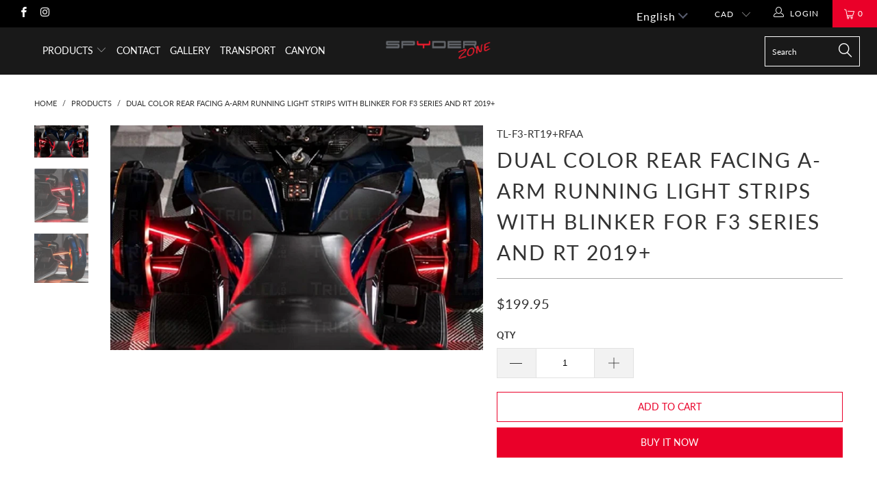

--- FILE ---
content_type: text/html; charset=utf-8
request_url: https://spyderzone.ca/en/products/two-tone-rear-facing-light-strips-with-turning-signal-for-the-f3-and-rt-2019-series
body_size: 33430
content:


 <!DOCTYPE html>
<!--[if lt IE 7 ]><html class="ie ie6" lang="en"> <![endif]-->
<!--[if IE 7 ]><html class="ie ie7" lang="en"> <![endif]-->
<!--[if IE 8 ]><html class="ie ie8" lang="en"> <![endif]-->
<!--[if IE 9 ]><html class="ie ie9" lang="en"> <![endif]-->
<!--[if (gte IE 10)|!(IE)]><!--><html lang="en"> <!--<![endif]--> <head> <meta charset="utf-8"> <meta http-equiv="cleartype" content="on"> <meta name="robots" content="index,follow"> <!-- Custom Fonts --> <!-- Stylesheets for Turbo 3.2.0 --> <link href="//spyderzone.ca/cdn/shop/t/2/assets/styles.scss.css?v=75052487837843746501701201819" rel="stylesheet" type="text/css" media="all" /> <script>
      /*! lazysizes - v3.0.0 */
      !function(a,b){var c=b(a,a.document);a.lazySizes=c,"object"==typeof module&&module.exports&&(module.exports=c)}(window,function(a,b){"use strict";if(b.getElementsByClassName){var c,d=b.documentElement,e=a.Date,f=a.HTMLPictureElement,g="addEventListener",h="getAttribute",i=a[g],j=a.setTimeout,k=a.requestAnimationFrame||j,l=a.requestIdleCallback,m=/^picture$/i,n=["load","error","lazyincluded","_lazyloaded"],o={},p=Array.prototype.forEach,q=function(a,b){return o[b]||(o[b]=new RegExp("(\\s|^)"+b+"(\\s|$)")),o[b].test(a[h]("class")||"")&&o[b]},r=function(a,b){q(a,b)||a.setAttribute("class",(a[h]("class")||"").trim()+" "+b)},s=function(a,b){var c;(c=q(a,b))&&a.setAttribute("class",(a[h]("class")||"").replace(c," "))},t=function(a,b,c){var d=c?g:"removeEventListener";c&&t(a,b),n.forEach(function(c){a[d](c,b)})},u=function(a,c,d,e,f){var g=b.createEvent("CustomEvent");return g.initCustomEvent(c,!e,!f,d||{}),a.dispatchEvent(g),g},v=function(b,d){var e;!f&&(e=a.picturefill||c.pf)?e({reevaluate:!0,elements:[b]}):d&&d.src&&(b.src=d.src)},w=function(a,b){return(getComputedStyle(a,null)||{})[b]},x=function(a,b,d){for(d=d||a.offsetWidth;d<c.minSize&&b&&!a._lazysizesWidth;)d=b.offsetWidth,b=b.parentNode;return d},y=function(){var a,c,d=[],e=[],f=d,g=function(){var b=f;for(f=d.length?e:d,a=!0,c=!1;b.length;)b.shift()();a=!1},h=function(d,e){a&&!e?d.apply(this,arguments):(f.push(d),c||(c=!0,(b.hidden?j:k)(g)))};return h._lsFlush=g,h}(),z=function(a,b){return b?function(){y(a)}:function(){var b=this,c=arguments;y(function(){a.apply(b,c)})}},A=function(a){var b,c=0,d=125,f=666,g=f,h=function(){b=!1,c=e.now(),a()},i=l?function(){l(h,{timeout:g}),g!==f&&(g=f)}:z(function(){j(h)},!0);return function(a){var f;(a=a===!0)&&(g=44),b||(b=!0,f=d-(e.now()-c),0>f&&(f=0),a||9>f&&l?i():j(i,f))}},B=function(a){var b,c,d=99,f=function(){b=null,a()},g=function(){var a=e.now()-c;d>a?j(g,d-a):(l||f)(f)};return function(){c=e.now(),b||(b=j(g,d))}},C=function(){var f,k,l,n,o,x,C,E,F,G,H,I,J,K,L,M=/^img$/i,N=/^iframe$/i,O="onscroll"in a&&!/glebot/.test(navigator.userAgent),P=0,Q=0,R=0,S=-1,T=function(a){R--,a&&a.target&&t(a.target,T),(!a||0>R||!a.target)&&(R=0)},U=function(a,c){var e,f=a,g="hidden"==w(b.body,"visibility")||"hidden"!=w(a,"visibility");for(F-=c,I+=c,G-=c,H+=c;g&&(f=f.offsetParent)&&f!=b.body&&f!=d;)g=(w(f,"opacity")||1)>0,g&&"visible"!=w(f,"overflow")&&(e=f.getBoundingClientRect(),g=H>e.left&&G<e.right&&I>e.top-1&&F<e.bottom+1);return g},V=function(){var a,e,g,i,j,m,n,p,q;if((o=c.loadMode)&&8>R&&(a=f.length)){e=0,S++,null==K&&("expand"in c||(c.expand=d.clientHeight>500&&d.clientWidth>500?500:370),J=c.expand,K=J*c.expFactor),K>Q&&1>R&&S>2&&o>2&&!b.hidden?(Q=K,S=0):Q=o>1&&S>1&&6>R?J:P;for(;a>e;e++)if(f[e]&&!f[e]._lazyRace)if(O)if((p=f[e][h]("data-expand"))&&(m=1*p)||(m=Q),q!==m&&(C=innerWidth+m*L,E=innerHeight+m,n=-1*m,q=m),g=f[e].getBoundingClientRect(),(I=g.bottom)>=n&&(F=g.top)<=E&&(H=g.right)>=n*L&&(G=g.left)<=C&&(I||H||G||F)&&(l&&3>R&&!p&&(3>o||4>S)||U(f[e],m))){if(ba(f[e]),j=!0,R>9)break}else!j&&l&&!i&&4>R&&4>S&&o>2&&(k[0]||c.preloadAfterLoad)&&(k[0]||!p&&(I||H||G||F||"auto"!=f[e][h](c.sizesAttr)))&&(i=k[0]||f[e]);else ba(f[e]);i&&!j&&ba(i)}},W=A(V),X=function(a){r(a.target,c.loadedClass),s(a.target,c.loadingClass),t(a.target,Z)},Y=z(X),Z=function(a){Y({target:a.target})},$=function(a,b){try{a.contentWindow.location.replace(b)}catch(c){a.src=b}},_=function(a){var b,d,e=a[h](c.srcsetAttr);(b=c.customMedia[a[h]("data-media")||a[h]("media")])&&a.setAttribute("media",b),e&&a.setAttribute("srcset",e),b&&(d=a.parentNode,d.insertBefore(a.cloneNode(),a),d.removeChild(a))},aa=z(function(a,b,d,e,f){var g,i,k,l,o,q;(o=u(a,"lazybeforeunveil",b)).defaultPrevented||(e&&(d?r(a,c.autosizesClass):a.setAttribute("sizes",e)),i=a[h](c.srcsetAttr),g=a[h](c.srcAttr),f&&(k=a.parentNode,l=k&&m.test(k.nodeName||"")),q=b.firesLoad||"src"in a&&(i||g||l),o={target:a},q&&(t(a,T,!0),clearTimeout(n),n=j(T,2500),r(a,c.loadingClass),t(a,Z,!0)),l&&p.call(k.getElementsByTagName("source"),_),i?a.setAttribute("srcset",i):g&&!l&&(N.test(a.nodeName)?$(a,g):a.src=g),(i||l)&&v(a,{src:g})),a._lazyRace&&delete a._lazyRace,s(a,c.lazyClass),y(function(){(!q||a.complete&&a.naturalWidth>1)&&(q?T(o):R--,X(o))},!0)}),ba=function(a){var b,d=M.test(a.nodeName),e=d&&(a[h](c.sizesAttr)||a[h]("sizes")),f="auto"==e;(!f&&l||!d||!a.src&&!a.srcset||a.complete||q(a,c.errorClass))&&(b=u(a,"lazyunveilread").detail,f&&D.updateElem(a,!0,a.offsetWidth),a._lazyRace=!0,R++,aa(a,b,f,e,d))},ca=function(){if(!l){if(e.now()-x<999)return void j(ca,999);var a=B(function(){c.loadMode=3,W()});l=!0,c.loadMode=3,W(),i("scroll",function(){3==c.loadMode&&(c.loadMode=2),a()},!0)}};return{_:function(){x=e.now(),f=b.getElementsByClassName(c.lazyClass),k=b.getElementsByClassName(c.lazyClass+" "+c.preloadClass),L=c.hFac,i("scroll",W,!0),i("resize",W,!0),a.MutationObserver?new MutationObserver(W).observe(d,{childList:!0,subtree:!0,attributes:!0}):(d[g]("DOMNodeInserted",W,!0),d[g]("DOMAttrModified",W,!0),setInterval(W,999)),i("hashchange",W,!0),["focus","mouseover","click","load","transitionend","animationend","webkitAnimationEnd"].forEach(function(a){b[g](a,W,!0)}),/d$|^c/.test(b.readyState)?ca():(i("load",ca),b[g]("DOMContentLoaded",W),j(ca,2e4)),f.length?(V(),y._lsFlush()):W()},checkElems:W,unveil:ba}}(),D=function(){var a,d=z(function(a,b,c,d){var e,f,g;if(a._lazysizesWidth=d,d+="px",a.setAttribute("sizes",d),m.test(b.nodeName||""))for(e=b.getElementsByTagName("source"),f=0,g=e.length;g>f;f++)e[f].setAttribute("sizes",d);c.detail.dataAttr||v(a,c.detail)}),e=function(a,b,c){var e,f=a.parentNode;f&&(c=x(a,f,c),e=u(a,"lazybeforesizes",{width:c,dataAttr:!!b}),e.defaultPrevented||(c=e.detail.width,c&&c!==a._lazysizesWidth&&d(a,f,e,c)))},f=function(){var b,c=a.length;if(c)for(b=0;c>b;b++)e(a[b])},g=B(f);return{_:function(){a=b.getElementsByClassName(c.autosizesClass),i("resize",g)},checkElems:g,updateElem:e}}(),E=function(){E.i||(E.i=!0,D._(),C._())};return function(){var b,d={lazyClass:"lazyload",loadedClass:"lazyloaded",loadingClass:"lazyloading",preloadClass:"lazypreload",errorClass:"lazyerror",autosizesClass:"lazyautosizes",srcAttr:"data-src",srcsetAttr:"data-srcset",sizesAttr:"data-sizes",minSize:40,customMedia:{},init:!0,expFactor:1.5,hFac:.8,loadMode:2};c=a.lazySizesConfig||a.lazysizesConfig||{};for(b in d)b in c||(c[b]=d[b]);a.lazySizesConfig=c,j(function(){c.init&&E()})}(),{cfg:c,autoSizer:D,loader:C,init:E,uP:v,aC:r,rC:s,hC:q,fire:u,gW:x,rAF:y}}});</script> <title>Dual Color REAR FACING A-Arm Running Light Strips with Blinker for F3  - Spyder Zone</title> <meta name="description" content="One of our most popular lighting modules for the Can-Am Spyder F3 &amp;amp; RT has been our &quot;front&quot; TricLED dual strips for the front arms. Front stripes give you bright white running lights and integrated amber turn signals increasing visibility for oncoming motorists. We are pleased to introduce these two &quot;rear facing&quot; f" />
    

    

<meta name="author" content="Spyder Zone">
<meta property="og:url" content="https://spyderzone.ca/en/products/two-tone-rear-facing-light-strips-with-turning-signal-for-the-f3-and-rt-2019-series">
<meta property="og:site_name" content="Spyder Zone"> <meta property="og:type" content="product"> <meta property="og:title" content="Dual Color REAR FACING A-Arm Running Light Strips with Blinker for F3 Series and RT 2019+"> <meta property="og:image" content="https://spyderzone.ca/cdn/shop/products/TL-F3-RT19_RFAA_600x.jpg?v=1644346854"> <meta property="og:image:secure_url" content="https://spyderzone.ca/cdn/shop/products/TL-F3-RT19_RFAA_600x.jpg?v=1644346854"> <meta property="og:image" content="https://spyderzone.ca/cdn/shop/products/TL-F3-RT19_RFAA3_600x.jpg?v=1644346854"> <meta property="og:image:secure_url" content="https://spyderzone.ca/cdn/shop/products/TL-F3-RT19_RFAA3_600x.jpg?v=1644346854"> <meta property="og:image" content="https://spyderzone.ca/cdn/shop/products/TL-F3-RT19_RFAA4_600x.jpg?v=1644346854"> <meta property="og:image:secure_url" content="https://spyderzone.ca/cdn/shop/products/TL-F3-RT19_RFAA4_600x.jpg?v=1644346854"> <meta property="og:price:amount" content="199.95"> <meta property="og:price:currency" content="CAD"> <meta property="og:description" content="One of our most popular lighting modules for the Can-Am Spyder F3 &amp;amp; RT has been our &quot;front&quot; TricLED dual strips for the front arms. Front stripes give you bright white running lights and integrated amber turn signals increasing visibility for oncoming motorists. We are pleased to introduce these two &quot;rear facing&quot; f">




<meta name="twitter:card" content="summary"> <meta name="twitter:title" content="Dual Color REAR FACING A-Arm Running Light Strips with Blinker for F3 Series and RT 2019+"> <meta name="twitter:description" content="One of our most popular lighting modules for the Can-Am Spyder F3 &amp; RT has been our &quot;front&quot; TricLED dual strips for the front arms. Front stripes give you bright white running lights and integrated amber turn signals increasing visibility for oncoming motorists. We are pleased to introduce these two &quot;rear facing&quot; front arm bands that adhere to the back of your upper and lower front arms. These LED strips emit a bright red running light (DRL) and also feature amber turn signal integration. Like our front stripes, these rear stripes have the patent pending smoke tube finish, for protection from the elements, and so that the stripes blend in well with the Spyder, when the ignition is &quot;off&quot;. These rear facing front arm lights are sold as a set of 4 strips and can be used alone or paired"> <meta name="twitter:image" content="https://spyderzone.ca/cdn/shop/products/TL-F3-RT19_RFAA_240x.jpg?v=1644346854"> <meta name="twitter:image:width" content="240"> <meta name="twitter:image:height" content="240"> <!-- Mobile Specific Metas --> <meta name="HandheldFriendly" content="True"> <meta name="MobileOptimized" content="320"> <meta name="viewport" content="width=device-width,initial-scale=1"> <meta name="theme-color" content="#ffffff"> <link rel="shortcut icon" type="image/x-icon" href="//spyderzone.ca/cdn/shop/files/cropped-favicon_32x32.png?v=1634072548"> <link rel="canonical" href="https://spyderzone.ca/en/products/two-tone-rear-facing-light-strips-with-turning-signal-for-the-f3-and-rt-2019-series" /> <script>window.performance && window.performance.mark && window.performance.mark('shopify.content_for_header.start');</script><meta id="shopify-digital-wallet" name="shopify-digital-wallet" content="/60157165742/digital_wallets/dialog">
<meta name="shopify-checkout-api-token" content="7168b82ccf16ed4758188402dea07439">
<meta id="in-context-paypal-metadata" data-shop-id="60157165742" data-venmo-supported="false" data-environment="production" data-locale="en_US" data-paypal-v4="true" data-currency="CAD">
<link rel="alternate" hreflang="x-default" href="https://spyderzone.ca/products/bandes-lumineuses-bicolores-orientees-vers-larriere-avec-clignotant-pour-les-series-f3-et-rt-2019">
<link rel="alternate" hreflang="en" href="https://spyderzone.ca/en/products/two-tone-rear-facing-light-strips-with-turning-signal-for-the-f3-and-rt-2019-series">
<link rel="alternate" type="application/json+oembed" href="https://spyderzone.ca/en/products/two-tone-rear-facing-light-strips-with-turning-signal-for-the-f3-and-rt-2019-series.oembed">
<script async="async" src="/checkouts/internal/preloads.js?locale=en-CA"></script>
<script id="shopify-features" type="application/json">{"accessToken":"7168b82ccf16ed4758188402dea07439","betas":["rich-media-storefront-analytics"],"domain":"spyderzone.ca","predictiveSearch":true,"shopId":60157165742,"locale":"en"}</script>
<script>var Shopify = Shopify || {};
Shopify.shop = "spyderzone.myshopify.com";
Shopify.locale = "en";
Shopify.currency = {"active":"CAD","rate":"1.0"};
Shopify.country = "CA";
Shopify.theme = {"name":"Spyder","id":127220973742,"schema_name":"Exotic","schema_version":"3.2.0","theme_store_id":null,"role":"main"};
Shopify.theme.handle = "null";
Shopify.theme.style = {"id":null,"handle":null};
Shopify.cdnHost = "spyderzone.ca/cdn";
Shopify.routes = Shopify.routes || {};
Shopify.routes.root = "/en/";</script>
<script type="module">!function(o){(o.Shopify=o.Shopify||{}).modules=!0}(window);</script>
<script>!function(o){function n(){var o=[];function n(){o.push(Array.prototype.slice.apply(arguments))}return n.q=o,n}var t=o.Shopify=o.Shopify||{};t.loadFeatures=n(),t.autoloadFeatures=n()}(window);</script>
<script id="shop-js-analytics" type="application/json">{"pageType":"product"}</script>
<script defer="defer" async type="module" src="//spyderzone.ca/cdn/shopifycloud/shop-js/modules/v2/client.init-shop-cart-sync_Bc8-qrdt.en.esm.js"></script>
<script defer="defer" async type="module" src="//spyderzone.ca/cdn/shopifycloud/shop-js/modules/v2/chunk.common_CmNk3qlo.esm.js"></script>
<script type="module">
  await import("//spyderzone.ca/cdn/shopifycloud/shop-js/modules/v2/client.init-shop-cart-sync_Bc8-qrdt.en.esm.js");
await import("//spyderzone.ca/cdn/shopifycloud/shop-js/modules/v2/chunk.common_CmNk3qlo.esm.js");

  window.Shopify.SignInWithShop?.initShopCartSync?.({"fedCMEnabled":true,"windoidEnabled":true});

</script>
<script>(function() {
  var isLoaded = false;
  function asyncLoad() {
    if (isLoaded) return;
    isLoaded = true;
    var urls = ["https:\/\/cdn.shopify.com\/s\/files\/1\/0601\/5716\/5742\/t\/2\/assets\/affirmShopify.js?v=1715796984\u0026shop=spyderzone.myshopify.com"];
    for (var i = 0; i <urls.length; i++) {
      var s = document.createElement('script');
      s.type = 'text/javascript';
      s.async = true;
      s.src = urls[i];
      var x = document.getElementsByTagName('script')[0];
      x.parentNode.insertBefore(s, x);
    }
  };
  if(window.attachEvent) {
    window.attachEvent('onload', asyncLoad);
  } else {
    window.addEventListener('load', asyncLoad, false);
  }
})();</script>
<script id="__st">var __st={"a":60157165742,"offset":-18000,"reqid":"9460f8aa-5b74-4117-b465-d980e383c8f6-1762135513","pageurl":"spyderzone.ca\/en\/products\/two-tone-rear-facing-light-strips-with-turning-signal-for-the-f3-and-rt-2019-series","u":"8aa4760fd9fe","p":"product","rtyp":"product","rid":7541090582702};</script>
<script>window.ShopifyPaypalV4VisibilityTracking = true;</script>
<script id="captcha-bootstrap">!function(){'use strict';const t='contact',e='account',n='new_comment',o=[[t,t],['blogs',n],['comments',n],[t,'customer']],c=[[e,'customer_login'],[e,'guest_login'],[e,'recover_customer_password'],[e,'create_customer']],r=t=>t.map((([t,e])=>`form[action*='/${t}']:not([data-nocaptcha='true']) input[name='form_type'][value='${e}']`)).join(','),a=t=>()=>t?[...document.querySelectorAll(t)].map((t=>t.form)):[];function s(){const t=[...o],e=r(t);return a(e)}const i='password',u='form_key',d=['recaptcha-v3-token','g-recaptcha-response','h-captcha-response',i],f=()=>{try{return window.sessionStorage}catch{return}},m='__shopify_v',_=t=>t.elements[u];function p(t,e,n=!1){try{const o=window.sessionStorage,c=JSON.parse(o.getItem(e)),{data:r}=function(t){const{data:e,action:n}=t;return t[m]||n?{data:e,action:n}:{data:t,action:n}}(c);for(const[e,n]of Object.entries(r))t.elements[e]&&(t.elements[e].value=n);n&&o.removeItem(e)}catch(o){console.error('form repopulation failed',{error:o})}}const l='form_type',E='cptcha';function T(t){t.dataset[E]=!0}const w=window,h=w.document,L='Shopify',v='ce_forms',y='captcha';let A=!1;((t,e)=>{const n=(g='f06e6c50-85a8-45c8-87d0-21a2b65856fe',I='https://cdn.shopify.com/shopifycloud/storefront-forms-hcaptcha/ce_storefront_forms_captcha_hcaptcha.v1.5.2.iife.js',D={infoText:'Protected by hCaptcha',privacyText:'Privacy',termsText:'Terms'},(t,e,n)=>{const o=w[L][v],c=o.bindForm;if(c)return c(t,g,e,D).then(n);var r;o.q.push([[t,g,e,D],n]),r=I,A||(h.body.append(Object.assign(h.createElement('script'),{id:'captcha-provider',async:!0,src:r})),A=!0)});var g,I,D;w[L]=w[L]||{},w[L][v]=w[L][v]||{},w[L][v].q=[],w[L][y]=w[L][y]||{},w[L][y].protect=function(t,e){n(t,void 0,e),T(t)},Object.freeze(w[L][y]),function(t,e,n,w,h,L){const[v,y,A,g]=function(t,e,n){const i=e?o:[],u=t?c:[],d=[...i,...u],f=r(d),m=r(i),_=r(d.filter((([t,e])=>n.includes(e))));return[a(f),a(m),a(_),s()]}(w,h,L),I=t=>{const e=t.target;return e instanceof HTMLFormElement?e:e&&e.form},D=t=>v().includes(t);t.addEventListener('submit',(t=>{const e=I(t);if(!e)return;const n=D(e)&&!e.dataset.hcaptchaBound&&!e.dataset.recaptchaBound,o=_(e),c=g().includes(e)&&(!o||!o.value);(n||c)&&t.preventDefault(),c&&!n&&(function(t){try{if(!f())return;!function(t){const e=f();if(!e)return;const n=_(t);if(!n)return;const o=n.value;o&&e.removeItem(o)}(t);const e=Array.from(Array(32),(()=>Math.random().toString(36)[2])).join('');!function(t,e){_(t)||t.append(Object.assign(document.createElement('input'),{type:'hidden',name:u})),t.elements[u].value=e}(t,e),function(t,e){const n=f();if(!n)return;const o=[...t.querySelectorAll(`input[type='${i}']`)].map((({name:t})=>t)),c=[...d,...o],r={};for(const[a,s]of new FormData(t).entries())c.includes(a)||(r[a]=s);n.setItem(e,JSON.stringify({[m]:1,action:t.action,data:r}))}(t,e)}catch(e){console.error('failed to persist form',e)}}(e),e.submit())}));const S=(t,e)=>{t&&!t.dataset[E]&&(n(t,e.some((e=>e===t))),T(t))};for(const o of['focusin','change'])t.addEventListener(o,(t=>{const e=I(t);D(e)&&S(e,y())}));const B=e.get('form_key'),M=e.get(l),P=B&&M;t.addEventListener('DOMContentLoaded',(()=>{const t=y();if(P)for(const e of t)e.elements[l].value===M&&p(e,B);[...new Set([...A(),...v().filter((t=>'true'===t.dataset.shopifyCaptcha))])].forEach((e=>S(e,t)))}))}(h,new URLSearchParams(w.location.search),n,t,e,['guest_login'])})(!0,!0)}();</script>
<script integrity="sha256-52AcMU7V7pcBOXWImdc/TAGTFKeNjmkeM1Pvks/DTgc=" data-source-attribution="shopify.loadfeatures" defer="defer" src="//spyderzone.ca/cdn/shopifycloud/storefront/assets/storefront/load_feature-81c60534.js" crossorigin="anonymous"></script>
<script data-source-attribution="shopify.dynamic_checkout.dynamic.init">var Shopify=Shopify||{};Shopify.PaymentButton=Shopify.PaymentButton||{isStorefrontPortableWallets:!0,init:function(){window.Shopify.PaymentButton.init=function(){};var t=document.createElement("script");t.src="https://spyderzone.ca/cdn/shopifycloud/portable-wallets/latest/portable-wallets.en.js",t.type="module",document.head.appendChild(t)}};
</script>
<script data-source-attribution="shopify.dynamic_checkout.buyer_consent">
  function portableWalletsHideBuyerConsent(e){var t=document.getElementById("shopify-buyer-consent"),n=document.getElementById("shopify-subscription-policy-button");t&&n&&(t.classList.add("hidden"),t.setAttribute("aria-hidden","true"),n.removeEventListener("click",e))}function portableWalletsShowBuyerConsent(e){var t=document.getElementById("shopify-buyer-consent"),n=document.getElementById("shopify-subscription-policy-button");t&&n&&(t.classList.remove("hidden"),t.removeAttribute("aria-hidden"),n.addEventListener("click",e))}window.Shopify?.PaymentButton&&(window.Shopify.PaymentButton.hideBuyerConsent=portableWalletsHideBuyerConsent,window.Shopify.PaymentButton.showBuyerConsent=portableWalletsShowBuyerConsent);
</script>
<script>
  function portableWalletsCleanup(e){e&&e.src&&console.error("Failed to load portable wallets script "+e.src);var t=document.querySelectorAll("shopify-accelerated-checkout .shopify-payment-button__skeleton, shopify-accelerated-checkout-cart .wallet-cart-button__skeleton"),e=document.getElementById("shopify-buyer-consent");for(let e=0;e<t.length;e++)t[e].remove();e&&e.remove()}function portableWalletsNotLoadedAsModule(e){e instanceof ErrorEvent&&"string"==typeof e.message&&e.message.includes("import.meta")&&"string"==typeof e.filename&&e.filename.includes("portable-wallets")&&(window.removeEventListener("error",portableWalletsNotLoadedAsModule),window.Shopify.PaymentButton.failedToLoad=e,"loading"===document.readyState?document.addEventListener("DOMContentLoaded",window.Shopify.PaymentButton.init):window.Shopify.PaymentButton.init())}window.addEventListener("error",portableWalletsNotLoadedAsModule);
</script>

<script type="module" src="https://spyderzone.ca/cdn/shopifycloud/portable-wallets/latest/portable-wallets.en.js" onError="portableWalletsCleanup(this)" crossorigin="anonymous"></script>
<script nomodule>
  document.addEventListener("DOMContentLoaded", portableWalletsCleanup);
</script>

<link id="shopify-accelerated-checkout-styles" rel="stylesheet" media="screen" href="https://spyderzone.ca/cdn/shopifycloud/portable-wallets/latest/accelerated-checkout-backwards-compat.css" crossorigin="anonymous">
<style id="shopify-accelerated-checkout-cart">
        #shopify-buyer-consent {
  margin-top: 1em;
  display: inline-block;
  width: 100%;
}

#shopify-buyer-consent.hidden {
  display: none;
}

#shopify-subscription-policy-button {
  background: none;
  border: none;
  padding: 0;
  text-decoration: underline;
  font-size: inherit;
  cursor: pointer;
}

#shopify-subscription-policy-button::before {
  box-shadow: none;
}

      </style>

<script>window.performance && window.performance.mark && window.performance.mark('shopify.content_for_header.end');</script> <!-- Global site tag (gtag.js) - Google Analytics -->
<script async src="https://www.googletagmanager.com/gtag/js?id=UA-166368038-1"></script>
<script>
  window.dataLayer = window.dataLayer || [];
  function gtag(){dataLayer.push(arguments);}
  gtag('js', new Date());

  gtag('config', 'UA-166368038-1');
</script>
    
    
    

<script>

  if (!Array.prototype.find) {
    Object.defineProperty(Array.prototype, 'find', {
      value: function(predicate) {
        if (this == null) {
          throw TypeError('"this" is null or not defined');
        }

        var o = Object(this);

        var len = o.length >>> 0;

        if (typeof predicate !== 'function') {
          throw TypeError('predicate must be a function');
        }

        var thisArg = arguments[1];

        var k = 0;

        while (k <len) {
          var kValue = o[k];
          if (predicate.call(thisArg, kValue, k, o)) {
            return kValue;
          }
          k++;
        }

        return undefined;
      },
      configurable: true,
      writable: true
    });
  }

  (function () {

    var useInternationalDomains = false;

    function buildLanguageList() {
      var languageListJson = '[{\
"name": "French",\
"endonym_name": "français",\
"iso_code": "fr",\
"primary": true,\
"flag": "//spyderzone.ca/cdn/shop/t/2/assets/fr.png?284",\
"domain": null\
},{\
"name": "English",\
"endonym_name": "English",\
"iso_code": "en",\
"primary": false,\
"flag": "//spyderzone.ca/cdn/shop/t/2/assets/en.png?284",\
"domain": null\
}]';
      return JSON.parse(languageListJson);
    }

    function getSavedLocale(langList) {
      var savedLocale = localStorage.getItem('translation-lab-lang');
      var sl = savedLocale ? langList.find(x => x.iso_code.toLowerCase() === savedLocale.toLowerCase()) : null;
      return sl ? sl.iso_code : null;
    }

    function getBrowserLocale(langList) {
      var browserLocale = navigator.language;
      if (browserLocale) {
        var localeParts = browserLocale.split('-');
        var bl = localeParts[0] ? langList.find(x => x.iso_code.toLowerCase().startsWith(localeParts[0])) : null;
        return bl ? bl.iso_code : null;
      } else {
        return null;
      }
    }

    function redirectUrlBuilderFunction(primaryLocale) {
      var shopDomain = 'https://spyderzone.ca';
      if (window.Shopify && window.Shopify.designMode) {
        shopDomain = 'https://spyderzone.myshopify.com';
      }
      var currentLocale = 'en'.toLowerCase();
      var currentLocaleRegEx = new RegExp('^\/' + currentLocale, "ig");
      var primaryLocaleLower = primaryLocale.toLowerCase();
      var pathname = window.location.pathname;
      var queryString = window.location.search || '';
      return function build(redirectLocale) {
        if (!redirectLocale) {
          return null;
        }
        var redirectLocaleLower = redirectLocale.toLowerCase();
        if (currentLocale !== redirectLocaleLower) {
            if (useInternationalDomains) {

          }
          else {
            if (redirectLocaleLower === primaryLocaleLower) {
              return shopDomain + pathname.replace(currentLocaleRegEx, '') + queryString;
            } else if (primaryLocaleLower === currentLocale) {
              return shopDomain + '/' + redirectLocaleLower + pathname + queryString;
            } else {
              return shopDomain + '/' + pathname.replace(currentLocaleRegEx, redirectLocaleLower) + queryString;
            }
          }
        }
        return null;
      }
    }

    function getRedirectLocale(languageList) {
      var savedLocale = getSavedLocale(languageList);
      var browserLocale = getBrowserLocale(languageList);
      var preferredLocale = null;

      var redirectLocale = null;

      if (savedLocale) {
        redirectLocale = savedLocale;
      } else if (preferredLocale) {
        redirectLocale = preferredLocale;
      } else if (browserLocale) {
        redirectLocale = browserLocale;
      }
      return redirectLocale;
    }

    function configure() {
      var languageList = buildLanguageList();
      var primaryLanguage = languageList.find(function (x) { return x.primary; });
      if (!primaryLanguage && !primaryLanguage.iso_code) {
        return;
      }

      var redirectUrlBuilder = redirectUrlBuilderFunction(primaryLanguage.iso_code);

      var redirectLocale = getRedirectLocale(languageList);

      var redirectUrl = redirectUrlBuilder(redirectLocale);
      redirectUrl && window.location.assign(redirectUrl);
    }

    if (window.Shopify && window.Shopify.designMode) {
      return;
    }

    var botPatterns = "(bot|Googlebot\/|Googlebot-Mobile|Googlebot-Image|Googlebot-News|Googlebot-Video|AdsBot-Google([^-]|$)|AdsBot-Google-Mobile|Feedfetcher-Google|Mediapartners-Google|APIs-Google|Page|Speed|Insights|Lighthouse|bingbot|Slurp|exabot|ia_archiver|YandexBot|YandexImages|YandexAccessibilityBot|YandexMobileBot|YandexMetrika|YandexTurbo|YandexImageResizer|YandexVideo|YandexAdNet|YandexBlogs|YandexCalendar|YandexDirect|YandexFavicons|YaDirectFetcher|YandexForDomain|YandexMarket|YandexMedia|YandexMobileScreenShotBot|YandexNews|YandexOntoDB|YandexPagechecker|YandexPartner|YandexRCA|YandexSearchShop|YandexSitelinks|YandexSpravBot|YandexTracker|YandexVertis|YandexVerticals|YandexWebmaster|YandexScreenshotBot|Baiduspider|facebookexternalhit|Sogou|DuckDuckBot|BUbiNG|crawler4j|S[eE][mM]rushBot|Google-Adwords-Instant|BingPreview\/|Bark[rR]owler|DuckDuckGo-Favicons-Bot|AppEngine-Google|Google Web Preview|acapbot|Baidu-YunGuanCe|Feedly|Feedspot|google-xrawler|Google-Structured-Data-Testing-Tool|Google-PhysicalWeb|Google Favicon|Google-Site-Verification|Gwene|SentiBot|FreshRSS)";
    var re = new RegExp(botPatterns, 'i');
    if (!re.test(navigator.userAgent)) {
      configure();
    }

  })();
</script>
<!-- BEGIN app block: shopify://apps/t-lab-ai-language-translate/blocks/custom_translations/b5b83690-efd4-434d-8c6a-a5cef4019faf --><!-- BEGIN app snippet: custom_translation_scripts --><script>
(()=>{var o=/\([0-9]+?\)$/,x=/\r?\n|\r|\t|\xa0|\u200B|\u200E|&nbsp;| /g,v=/<\/?[a-z][\s\S]*>/i,r=/^(https?:\/\/|\/\/)[^\s/$.?#].[^\s]*$/i,S=/\{\{\s*([a-zA-Z_]\w*)\s*\}\}/g,t=/^(https:)?\/\/cdn\.shopify\.com\/(.+)\.(png|jpe?g|gif|webp|svgz?|bmp|tiff?|ico|avif)/i,e=/^(https:)?\/\/cdn\.shopify\.com/i,a=/\b(?:https?|ftp)?:?\/\/?[^\s\/]+\/[^\s]+\.(?:png|jpe?g|gif|webp|svgz?|bmp|tiff?|ico|avif)\b/i,b=/url\(['"]?(.*?)['"]?\)/,m="__label:",i=document.createElement("textarea"),u={t:["src","data-src","data-source","data-href","data-zoom","data-master","data-bg","base-src"],i:["srcset","data-srcset"],o:["href","data-href"],u:["href","data-href","data-src","data-zoom"]},g=16.67,s=function(n){return n.nodeType===Node.ELEMENT_NODE},l=function(n){return n.nodeType===Node.TEXT_NODE};function T(n){return t.test(n.trim())||a.test(n.trim())}function p(n){return(n=>(n=n.trim(),r.test(n)))(n)||e.test(n.trim())}var c=function(n){return null!=n&&"string"==typeof n&&0===n.trim().length};function k(n){return i.innerHTML=n,i.value}function h(n){return A(k(n))}function A(n){return n.trim().replace(o,"").replace(x,"").trim()}var C=1e3;function H(n){n=n.trim().replace(x,"").replace(/&amp;/g,"&").replace(/&gt;/g,">").replace(/&lt;/g,"<").trim();return n.length>C?_(n):n}function E(n){return n.trim().toLowerCase().replace(/^https:/i,"")}function _(n){for(var r=5381,t=0;t<n.length;t++)r=(r<<5)+r^n.charCodeAt(t);return(r>>>0).toString(36)}function f(n){if("trustedTypes"in window&&"sanitize"in HTMLScriptElement)return HTMLScriptElement.sanitize(n);for(var r=document.createElement("template"),t=(r.innerHTML=n,["SCRIPT","IFRAME","OBJECT","EMBED","LINK","META"]),e=/^(on\w+|srcdoc|style)$/i,a=document.createTreeWalker(r.content,NodeFilter.SHOW_ELEMENT),i=a.nextNode();i;i=a.nextNode()){var o=i;if(t.includes(o.nodeName))o.remove();else for(var u=o.attributes.length-1;0<=u;--u)e.test(o.attributes[u].name)&&o.removeAttribute(o.attributes[u].name)}return r.innerHTML}var w=new Set(["img","picture","button","p","a","input"]),d=["div","span","a","p","h1","h2","h3","h4","h5","h6","ul","ol","li"];function y(n,r){for(var t=0,e=d;t<e.length;t++){var a=e[t];if(n.substring(r,r+a.length+1)==="<"+a)return 1}}function M(n,r,t){void 0===t&&(t=20);for(var e=n,a=0;e&&e.parentElement&&a<t;){for(var i=e.parentElement,o=0,u=r;o<u.length;o++)for(var s=u[o],l=0,c=s.l;l<c.length;l++){var f=c[l];switch(f.type){case"class":for(var d=0,v=i.classList;d<v.length;d++){var m=v[d];if(f.value.test(m))return s.label}break;case"id":if(i.id&&f.value.test(i.id))return s.label;break;case"attribute":if(i.hasAttribute(f.name)){if(!f.value)return s.label;var p=i.getAttribute(f.name);if(p&&f.value.test(p))return s.label}}}e=i,a++}return"unknown"}function z(n,r,t){if(1e3<n.length||1e3<r.length)return n===r;for(var e=0,a=0,i=!1;e<n.length&&a<r.length;){for(;" "===n[e]&&(0===e||">"!==n[e-1]);)e++;for(;" "===r[a]&&(0===a||">"!==r[a-1]);)a++;if(y(n,e)){for(;e<n.length&&">"!==n[e];)e++;for(e++;" "===n[e];)e++}if(y(r,a)){for(;a<r.length&&">"!==r[a];)a++;for(a++;" "===r[a];)a++}var o=((n,r,t)=>{for(var e=[0,0],a=Object.keys(t),i=0;i<a.length;i++){var o=a[i],u=t[o];if(n.startsWith(u,r)){e=[u.length,o.length];break}}return e})(r,a,t),u=o[0];if(u)a+=u,e+=o[1];else{if(n[e]!==r[a])return;i=!0,e++,a++}}return i&&e===n.length&&a===r.length}function j(n,r){var t,e,a;"function"==typeof window.fetch&&"AbortController"in window?(t=new AbortController,e=setTimeout(function(){return t.abort()},3e3),fetch(n,{credentials:"same-origin",signal:t.signal}).then(function(n){return clearTimeout(e),n.ok?n.json():Promise.reject(n)}).then(r).catch(console.error)):((a=new XMLHttpRequest).onreadystatechange=function(){4===a.readyState&&200===a.status&&r(JSON.parse(a.responseText))},a.open("GET",n,!0),a.timeout=3e3,a.send())}function D(){var c=/([^\s]+)\.(png|jpe?g|gif|webp|svgz?|bmp|tiff?|ico|avif)$/i,f=/_(\{width\}x*|\{width\}x\{height\}|\d{3,4}x\d{3,4}|\d{3,4}x|x\d{3,4}|pinco|icon|thumb|small|compact|medium|large|grande|original|master)(_crop_\w+)*(@[2-3]x)*(.progressive)*$/i,d=/^(https?|ftp|file):\/\//i;function t(n){var r,t="".concat(n.path).concat(n.v).concat(null!=(t=n.size)?t:"",".").concat(n.m);return n.p&&(t="".concat(n.path).concat(n.p,"/").concat(n.v).concat(null!=(r=n.size)?r:"",".").concat(n.m)),n.host&&(t="".concat(null!=(r=n.protocol)?r:"","//").concat(n.host).concat(t)),n.g&&(t+=n.g),t}return{h:function(n){var r=!0,t=(d.test(n)||n.startsWith("//")||(r=!1,n="https://example.com"+n),r);n.startsWith("//")&&(t=!1,n="https:"+n);try{new URL(n)}catch(n){return null}var e,a,i,o,u,s,n=new URL(n),l=n.pathname.split("/").filter(function(n){return n});return l.length<1||(a=l.pop(),e=null!=(e=l.pop())?e:null,null===(a=a.match(c)))?null:(s=a[1],a=a[2],i=s.match(f),o=s,(u=null)!==i&&(o=s.substring(0,i.index),u=i[0]),s=0<l.length?"/"+l.join("/")+"/":"/",{protocol:t?n.protocol:null,host:r?n.host:null,path:s,g:n.search,p:e,v:o,size:u,m:a,version:n.searchParams.get("v"),width:n.searchParams.get("width")})},T:t,M:function(n){return(n.p?"/".concat(n.p,"/"):"/").concat(n.v,".").concat(n.m)},S:function(n){return(n.p?"/".concat(n.p,"/"):"/").concat(n.v,".").concat(n.m,"?v=").concat(n.version||"0")},k:function(n,r){return t({protocol:r.protocol,host:r.host,path:r.path,g:r.g,p:r.p,v:r.v,size:n.size,m:r.m,version:r.version,width:r.width})}}}var O,I,N={},q={};function L(l,r){var c=new Map,f=new Map,d=new Map,t=new Map,e=new Map,a=new Map,i=new Map,o=function(n){return n.toLowerCase().replace(/[\s\W_]+/g,"")},u=new Set(r.A.map(o)),s=0,v=!1,m=!1,p=D();function g(n,r,t){u.has(o(n))||n&&r&&(t.set(n,r),v=!0)}function n(n,r){if(n&&n.trim()&&0!==c.size){var t=A(n),e=q[t];if(e&&(l.log("dictionary",'Overlapping text: "'.concat(n,'" related to html: "').concat(e,'"')),r)){e=r.outerHTML,r=(l.log("dictionary","Outer html:",e),(n=>{var t,e,a;return!n||!n.trim()||0===d.size?null:(t=H(n),null!=(n=d.get(t))?n:(e=null,a=Number.MAX_SAFE_INTEGER,d.forEach(function(n,r){-1!==r.indexOf(t)&&n.length<a&&(a=(e=n).length)}),e))})(e));if(r)return l.log("dictionary","Found outer html translation:",r),null}e=c.get(t);if(e)return e;var a,i,o,u=n;if(u&&u.trim()&&0!==f.size&&(f.forEach(function(n,r){var t=u.trim().match(r);t&&1<t.length&&!a&&(a=r,i=n,o=t)}),a)&&i&&o){var s=o.slice(1),r=i.match(S);if(r&&r.length===s.length)return r.reduce(function(n,r,t){return n.replace(r,s[t])},i)}}return null}function h(n){if(n&&n.trim()&&0!==d.size){var t=H(n),n=d.get(t);if(null!=n)return n;if(r.C){l.log("dictionary","Using custom html comparison for: ",t);var e=null;if(d.forEach(function(n,r){!e&&z(r,t,N)&&(e=n)}),e)return e}}return null}function w(n){if(n&&n.trim()&&0!==t.size){var r=E(n),r=t.get(r);if(r)return r;r=p.h(n);if(r){n=p.S(r).toLowerCase(),n=t.get(n);if(n)return n;n=p.M(r).toLowerCase(),r=t.get(n);if(r)return r}}return null}function b(n){return!n||!n.trim()||0===e.size||void 0===(n=e.get(A(n)))?null:n}function T(n){return!n||!n.trim()||0===a.size||void 0===(n=a.get(E(n)))?null:n}function y(n){var r;return!n||!n.trim()||0===i.size?null:null!=(r=i.get(A(n)))?r:(r=H(n),void 0!==(n=i.get(r))?n:null)}function M(){var n={H:c,_:f,j:d,D:t,O:e,I:a,N:i,q:v,L:s,R:N};return JSON.stringify(n,function(n,r){return r instanceof Map?Object.fromEntries(r.entries()):r})}return{F:function(n,r){g(n,r,c)},U:function(n,r){n&&r&&(n=new RegExp("^".concat(n,"$"),"s"),f.set(n,r),v=!0)},$:function(n,r){var t;n!==r&&(g((t=k(t=n).trim().replace(x,"").trim()).length>C?_(t):t,r,d),s=Math.max(s,n.length))},J:function(n,r){g(n,r,t),(n=p.h(n))&&(g(p.S(n).toLowerCase(),r,t),g(p.M(n).toLowerCase(),r,t))},P:function(n,r){g(n.replace("[img-alt]","").replace(x,"").trim(),r,e)},G:function(n,r){g(n,r,a)},B:function(n,r){m=!0,g(n,r,i)},W:function(){return l.log("dictionary","Translation dictionaries: ",M),d.forEach(function(n,t){c.forEach(function(n,r){t!==r&&-1!==t.indexOf(r)&&(N[r]=A(n),q[r]=t)})}),l.log("dictionary","appliedTextTranslations: ",JSON.stringify(N)),l.log("dictionary","overlappingTexts: ",JSON.stringify(q)),{q:v,V:m,K:n,X:h,Y:w,Z:b,nn:T,rn:y}}}}function R(n,r,t){function f(n,r){r=n.split(r);return 2===r.length?r[1].trim()?r:[r[0]]:[n]}var d=L(t,r);return n.forEach(function(n){var l,c;n&&(l=n.name,n=n.value,l)&&n&&(c="string"==typeof n?JSON.parse(n):n)&&Object.keys(c).forEach(function(e){if(e){var n,r,t,a=c[e];if(a)if(e!==a)if(l.includes("judge"))t=h(e),d.B(t,a);else if(e.startsWith("[img-alt]"))d.P(e,a);else if(e.startsWith("[img-src]"))n=E(e.replace("[img-src]","")),d.J(n,a);else if(v.test(e))d.$(e,a);else if(T(e))n=E(e),d.J(n,a);else if(p(e))t=E(e),d.G(t,a);else if("/"===(n=(n=e).trim())[0]&&"/"!==n[1]&&(t=E(e),d.G(t,a),t=h(e),d.F(t,a)),S.test(e))(s=(t=e).match(S))&&0<s.length&&(r=t.replace(/[-\/\\^$*+?.()|[\]]/g,"\\$&"),s.forEach(function(n){r=r.replace(n,"(.*)")}),d.U(r,a));else if(e.startsWith(m))t=a.replace(m,""),s=e.replace(m,""),d.F(h(s),t);else{if("product_tags"===l)for(var i=0,o=["_",":"];i<o.length;i++){var u=(n=>{if(e.includes(n)){var r=f(e,n),t=f(a,n);if(r.length===t.length)return r.forEach(function(n,r){n!==t[r]&&(d.F(h(n),t[r]),d.F(h("".concat(n,":")),"".concat(t[r],":")))}),{value:void 0}}})(o[i]);if("object"==typeof u)return u.value}var s=h(e);s!==a&&d.F(s,a)}}})}),d.W()}function F(d,v){var e=[{label:"judge-me",l:[{type:"class",value:/jdgm/i},{type:"id",value:/judge-me/i},{type:"attribute",name:"data-widget-name",value:/review_widget/i}]}],a=D();function m(t,n,e){n.forEach(function(n){var r=t.getAttribute(n);r&&(r=n.includes("href")?e.nn(r):e.K(r))&&t.setAttribute(n,r)})}function p(n,r,t){var e,a=n.getAttribute(r);a&&((e=i(a=E(a.split("&")[0]),t))?n.setAttribute(r,e):(e=t.nn(a))&&n.setAttribute(r,e))}function g(n,r,t){var e=n.getAttribute(r);e&&(e=((n,r)=>{var t=(n=n.split(",").filter(function(n){return null!=n&&""!==n.trim()}).map(function(n){var n=n.trim().split(/\s+/),r=n[0].split("?"),t=r[0],r=r[1],r=r?r.split("&"):[],e=((n,r)=>{for(var t=0;t<n.length;t++)if(r(n[t]))return n[t];return null})(r,function(n){return n.startsWith("v=")}),r=r.filter(function(n){return!n.startsWith("v=")}),n=n[1];return{url:t,version:e,tn:r.join("&"),size:n}}))[0].url;if(t=i(t=n[0].version?"".concat(t,"?").concat(n[0].version):t,r)){var e=a.h(t);if(e)return n.map(function(n){var r=n.url,t=a.h(r);return t&&(r=a.k(t,e)),n.tn&&(t=r.includes("?")?"&":"?",r="".concat(r).concat(t).concat(n.tn)),r=n.size?"".concat(r," ").concat(n.size):r}).join(",")}})(e,t))&&n.setAttribute(r,e)}function i(n,r){var t=a.h(n);return null===t?null:(n=r.Y(n))?null===(n=a.h(n))?null:a.k(t,n):(n=a.M(t),null===(r=r.Y(n))||null===(n=a.h(r))?null:a.k(t,n))}function h(n,r,t){var e,a,i,o;t.en&&(e=n,a=t.an,u.o.forEach(function(n){var r=e.getAttribute(n);if(!r)return!1;!r.startsWith("/")||r.startsWith("//")||r.startsWith(a)||(r="".concat(a).concat(r),e.setAttribute(n,r))})),i=n,t=u.u.slice(),o=r,t.forEach(function(n){var r,t=i.getAttribute(n);t&&(T(t)?(r=o.Y(t))&&i.setAttribute(n,r):(r=o.nn(t))&&i.setAttribute(n,r))})}function w(r,t){var n,e,a,i,o;u.t.forEach(function(n){return p(r,n,t)}),u.i.forEach(function(n){return g(r,n,t)}),e="alt",a=t,(o=(n=r).getAttribute(e))&&((i=a.Z(o))?n.setAttribute(e,i):(i=a.K(o))&&n.setAttribute(e,i))}return{on:function(n){return!(!n||!s(n)||v.un.includes((n=n).tagName.toLowerCase())||n.classList.contains("tl-switcher-container")||(n=n.parentNode)&&["SCRIPT","STYLE"].includes(n.nodeName.toUpperCase()))},sn:function(n){if(l(n)&&null!=(r=n.textContent)&&r.trim()){if(d.V)if("judge-me"===M(n,e,5)){var r=d.rn(n.textContent);if(r)return void(n.textContent=k(r))}var t,r=d.K(n.textContent,n.parentElement||void 0);r&&(t=n.textContent.trim().replace(o,"").trim(),n.textContent=k(n.textContent.replace(t,r)))}},ln:function(n){if(!!c(n.textContent)||!n.innerHTML)return!1;if(d.V&&"judge-me"===M(n,e,5)){var r=d.rn(n.innerHTML);if(r)return n.innerHTML=f(r),!0}r=d.X(n.innerHTML);return!!r&&(n.innerHTML=f(r),!0)},cn:function(n){var r,t,e,a,i,o,u,s,l,c,f;switch(m(n,["data-label","title"],d),n.tagName.toLowerCase()){case"a":h(n,d,v);break;case"input":c=s=d,(f=(l=u=n).getAttribute("type"))&&("submit"===f||"button"===f)&&(f=l.getAttribute("value"),c=c.K(f))&&l.setAttribute("value",c),m(u,["placeholder"],s);break;case"textarea":m(n,["placeholder"],d);break;case"img":w(n,d);break;case"picture":o=d,[].slice.call(n.childNodes).forEach(function(n){if(n.tagName)switch(n.tagName.toLowerCase()){case"source":g(n,"data-srcset",o),g(n,"srcset",o);break;case"img":w(n,o)}});break;case"div":l=f=d,(s=u=c=n)&&(u=u.style.backgroundImage||u.getAttribute("data-bg")||"")&&"none"!==u&&(u=u.match(b))&&u[1]&&(u=u[1],l=l.Y(u))&&(s.style.backgroundImage='url("'.concat(l,'")')),a=c,i=f,["src","data-src","data-bg"].forEach(function(n){return p(a,n,i)}),["data-bgset"].forEach(function(n){return g(a,n,i)}),["data-href"].forEach(function(n){return m(a,[n],i)});break;case"button":t=d,(e=(r=n).getAttribute("value"))&&(t=t.K(e))&&r.setAttribute("value",t);break;case"iframe":e=d,(t=(r=n).getAttribute("src"))&&(e=e.nn(t))&&r.setAttribute("src",e);break;case"video":((n,r)=>{for(var t=["src"],e=0;e<t.length;e++){var a=t[e],i=n.getAttribute(a);if(!i)return;i=r.nn(i);i&&n.setAttribute(a,i)}})(n,d)}},getImageTranslation:function(n){return i(n,d)}}}function U(a,i,o){t=i.fn,e=new WeakMap;var t,e,u={add:function(n){var r=Date.now()+t;e.set(n,r)},has:function(n){var r=null!=(r=e.get(n))?r:0;return!(Date.now()>=r&&(e.delete(n),1))}},s=[],l=[],c=[],f=[],d=2*g,v=3*g;function m(n){var r,t,e;n&&(n.nodeType===Node.TEXT_NODE&&a.on(n.parentElement)?a.sn(n):a.on(n)&&(n=n,a.cn(n),r=w.has(n.tagName.toLowerCase())||(r=(r=n).getBoundingClientRect(),t=window.innerHeight||document.documentElement.clientHeight,e=window.innerWidth||document.documentElement.clientWidth,t=r.top<=t&&0<=r.top+r.height,e=r.left<=e&&0<=r.left+r.width,t&&e),u.has(n)||(r?s:l).push(n)))}function p(n){var r;o.log("messageHandler","Processing element:",n),a.on(n)&&(r=a.ln(n),u.add(n),r||(r=[].slice.call(n.childNodes),o.log("messageHandler","Child nodes:",r),r.forEach(m)))}requestAnimationFrame(function n(){for(var r=performance.now();0<s.length;){var t=s.shift();if(t&&!u.has(t)&&p(t),performance.now()-r>=v)break}requestAnimationFrame(n)}),requestAnimationFrame(function n(){for(var r=performance.now();0<l.length;){var t=l.shift();if(t&&!u.has(t)&&p(t),performance.now()-r>=d)break}requestAnimationFrame(n)}),i.dn&&requestAnimationFrame(function n(){for(var r=performance.now();0<c.length;){var t=c.shift();if(t&&a.cn(t),performance.now()-r>=d)break}requestAnimationFrame(n)}),i.vn&&requestAnimationFrame(function n(){for(var r=performance.now();0<f.length;){var t=f.shift();if(t&&a.sn(t),performance.now()-r>=d)break}requestAnimationFrame(n)});var n={subtree:!0,childList:!0,attributes:i.dn,characterData:i.vn};new MutationObserver(function(n){o.log("observer","Observer:",n);for(var r=0;r<n.length;r++){var t=n[r];switch(t.type){case"childList":t.addedNodes.forEach(m),t.target.childNodes.length<=10&&t.target.childNodes.forEach(m);break;case"attributes":var e=t.target;a.on(e)&&e&&c.push(e);break;case"characterData":i.vn&&(e=t.target)&&e.nodeType===Node.TEXT_NODE&&f.push(e)}}}).observe(document.documentElement,n)}void 0===window.TranslationLab&&(window.TranslationLab={}),window.TranslationLab.CustomTranslations=(O=(()=>{var a;try{a=window.localStorage.getItem("tlab_debug_mode")||null}catch(n){a=null}return{log:function(n,r){for(var t=[],e=2;e<arguments.length;e++)t[e-2]=arguments[e];!a||"observer"===n&&"all"===a||("all"===a||a===n||"custom"===n&&"custom"===a)&&(n=t.map(function(n){if("function"==typeof n)try{return n()}catch(n){return"Error generating parameter: ".concat(n.message)}return n}),console.log.apply(console,[r].concat(n)))}}})(),I=null,{init:function(n,r){var t,e,a,i,o,u,s,l,c,f,d,v;function m(n,r){for(var t=[],e=2;e<arguments.length;e++)t[e-2]=arguments[e];for(var a=0,i=t;a<i.length;a++){var o=i[a];if(o&&void 0!==o[n])return o[n]}return r}n&&!n.isPrimaryLocale&&n.translationsMetadata&&n.translationsMetadata.length&&(t=n.locale,e=n.an,r=r,v=O,a=m("useMessageHandler",!0,d=(d=window.localStorage.getItem("tlab_feature_options"))?JSON.parse(d):null,r),i=m("messageHandlerCooldown",2e3,d,r),o=m("localizeUrls",!1,d,r),u=m("processShadowRoot",!1,d,r),s=m("attributesMutations",!1,d,r),l=m("processCharacterData",!1,d,r),c=m("useCustomHtmlComparison",!1,d,r),f=m("excludedTemplates",[],d,r),d=m("phraseIgnoreList",[],d,r),v.log("dictionary","useMessageHandler:",a),v.log("dictionary","messageHandlerCooldown:",i),v.log("dictionary","localizeUrls:",o),v.log("dictionary","processShadowRoot:",u),v.log("dictionary","attributesMutations:",s),v.log("dictionary","processCharacterData:",l),v.log("dictionary","useCustomHtmlComparison:",c),v.log("dictionary","excludedTemplates:",f),v.log("dictionary","phraseIgnoreList:",d),0<(r={un:["html","head","meta","script","noscript","style","link","canvas","svg","g","path","ellipse","br","hr"],locale:t,an:e,pn:a,fn:i,en:o,gn:u,dn:s,vn:l,C:c,mn:f,A:d}).mn.length&&r.mn.includes(n.template)||(v=R(n.translationsMetadata,r,O),I=F(v,r),v.q&&(r.pn&&U(I,r,O),window.addEventListener("DOMContentLoaded",function(){function e(n){n=/\/products\/(.+?)(\?.+)?$/.exec(n);return n?n[1]:null}var n,r,t,a;(a=document.querySelector(".cbb-frequently-bought-selector-label-name"))&&"true"!==a.getAttribute("translated")&&(n=e(window.location.pathname))&&(r="https://".concat(window.location.host,"/products/").concat(n,".json"),t="https://".concat(window.location.host).concat(window.Shopify.routes.root,"products/").concat(n,".json"),j(r,function(n){a.childNodes.forEach(function(r){r.textContent===n.product.title&&j(t,function(n){r.textContent!==n.product.title&&(r.textContent=n.product.title,a.setAttribute("translated","true"))})})}),document.querySelectorAll('[class*="cbb-frequently-bought-selector-link"]').forEach(function(r){var n,t;"true"!==r.getAttribute("translated")&&(n=r.getAttribute("href"))&&(t=e(n))&&j("https://".concat(window.location.host).concat(window.Shopify.routes.root,"products/").concat(t,".json"),function(n){r.textContent!==n.product.title&&(r.textContent=n.product.title,r.setAttribute("translated","true"))})}))}))))},getImageTranslation:function(n){return O.log("dictionary","translationManager: ",I),I?I.getImageTranslation(n):null}})})();
</script><!-- END app snippet -->

<script>
  (function() {
    var ctx = {
      locale: 'en',
      isPrimaryLocale: false,
      rootUrl: '/en',
      translationsMetadata: [{},{"name":"judge-me-product-review","value":null}],
      template: "product",
    };
    var settings = null;
    TranslationLab.CustomTranslations.init(ctx, settings);
  })()
</script>


<!-- END app block --><link href="https://monorail-edge.shopifysvc.com" rel="dns-prefetch">
<script>(function(){if ("sendBeacon" in navigator && "performance" in window) {try {var session_token_from_headers = performance.getEntriesByType('navigation')[0].serverTiming.find(x => x.name == '_s').description;} catch {var session_token_from_headers = undefined;}var session_cookie_matches = document.cookie.match(/_shopify_s=([^;]*)/);var session_token_from_cookie = session_cookie_matches && session_cookie_matches.length === 2 ? session_cookie_matches[1] : "";var session_token = session_token_from_headers || session_token_from_cookie || "";function handle_abandonment_event(e) {var entries = performance.getEntries().filter(function(entry) {return /monorail-edge.shopifysvc.com/.test(entry.name);});if (!window.abandonment_tracked && entries.length === 0) {window.abandonment_tracked = true;var currentMs = Date.now();var navigation_start = performance.timing.navigationStart;var payload = {shop_id: 60157165742,url: window.location.href,navigation_start,duration: currentMs - navigation_start,session_token,page_type: "product"};window.navigator.sendBeacon("https://monorail-edge.shopifysvc.com/v1/produce", JSON.stringify({schema_id: "online_store_buyer_site_abandonment/1.1",payload: payload,metadata: {event_created_at_ms: currentMs,event_sent_at_ms: currentMs}}));}}window.addEventListener('pagehide', handle_abandonment_event);}}());</script>
<script id="web-pixels-manager-setup">(function e(e,d,r,n,o){if(void 0===o&&(o={}),!Boolean(null===(a=null===(i=window.Shopify)||void 0===i?void 0:i.analytics)||void 0===a?void 0:a.replayQueue)){var i,a;window.Shopify=window.Shopify||{};var t=window.Shopify;t.analytics=t.analytics||{};var s=t.analytics;s.replayQueue=[],s.publish=function(e,d,r){return s.replayQueue.push([e,d,r]),!0};try{self.performance.mark("wpm:start")}catch(e){}var l=function(){var e={modern:/Edge?\/(1{2}[4-9]|1[2-9]\d|[2-9]\d{2}|\d{4,})\.\d+(\.\d+|)|Firefox\/(1{2}[4-9]|1[2-9]\d|[2-9]\d{2}|\d{4,})\.\d+(\.\d+|)|Chrom(ium|e)\/(9{2}|\d{3,})\.\d+(\.\d+|)|(Maci|X1{2}).+ Version\/(15\.\d+|(1[6-9]|[2-9]\d|\d{3,})\.\d+)([,.]\d+|)( \(\w+\)|)( Mobile\/\w+|) Safari\/|Chrome.+OPR\/(9{2}|\d{3,})\.\d+\.\d+|(CPU[ +]OS|iPhone[ +]OS|CPU[ +]iPhone|CPU IPhone OS|CPU iPad OS)[ +]+(15[._]\d+|(1[6-9]|[2-9]\d|\d{3,})[._]\d+)([._]\d+|)|Android:?[ /-](13[3-9]|1[4-9]\d|[2-9]\d{2}|\d{4,})(\.\d+|)(\.\d+|)|Android.+Firefox\/(13[5-9]|1[4-9]\d|[2-9]\d{2}|\d{4,})\.\d+(\.\d+|)|Android.+Chrom(ium|e)\/(13[3-9]|1[4-9]\d|[2-9]\d{2}|\d{4,})\.\d+(\.\d+|)|SamsungBrowser\/([2-9]\d|\d{3,})\.\d+/,legacy:/Edge?\/(1[6-9]|[2-9]\d|\d{3,})\.\d+(\.\d+|)|Firefox\/(5[4-9]|[6-9]\d|\d{3,})\.\d+(\.\d+|)|Chrom(ium|e)\/(5[1-9]|[6-9]\d|\d{3,})\.\d+(\.\d+|)([\d.]+$|.*Safari\/(?![\d.]+ Edge\/[\d.]+$))|(Maci|X1{2}).+ Version\/(10\.\d+|(1[1-9]|[2-9]\d|\d{3,})\.\d+)([,.]\d+|)( \(\w+\)|)( Mobile\/\w+|) Safari\/|Chrome.+OPR\/(3[89]|[4-9]\d|\d{3,})\.\d+\.\d+|(CPU[ +]OS|iPhone[ +]OS|CPU[ +]iPhone|CPU IPhone OS|CPU iPad OS)[ +]+(10[._]\d+|(1[1-9]|[2-9]\d|\d{3,})[._]\d+)([._]\d+|)|Android:?[ /-](13[3-9]|1[4-9]\d|[2-9]\d{2}|\d{4,})(\.\d+|)(\.\d+|)|Mobile Safari.+OPR\/([89]\d|\d{3,})\.\d+\.\d+|Android.+Firefox\/(13[5-9]|1[4-9]\d|[2-9]\d{2}|\d{4,})\.\d+(\.\d+|)|Android.+Chrom(ium|e)\/(13[3-9]|1[4-9]\d|[2-9]\d{2}|\d{4,})\.\d+(\.\d+|)|Android.+(UC? ?Browser|UCWEB|U3)[ /]?(15\.([5-9]|\d{2,})|(1[6-9]|[2-9]\d|\d{3,})\.\d+)\.\d+|SamsungBrowser\/(5\.\d+|([6-9]|\d{2,})\.\d+)|Android.+MQ{2}Browser\/(14(\.(9|\d{2,})|)|(1[5-9]|[2-9]\d|\d{3,})(\.\d+|))(\.\d+|)|K[Aa][Ii]OS\/(3\.\d+|([4-9]|\d{2,})\.\d+)(\.\d+|)/},d=e.modern,r=e.legacy,n=navigator.userAgent;return n.match(d)?"modern":n.match(r)?"legacy":"unknown"}(),u="modern"===l?"modern":"legacy",c=(null!=n?n:{modern:"",legacy:""})[u],f=function(e){return[e.baseUrl,"/wpm","/b",e.hashVersion,"modern"===e.buildTarget?"m":"l",".js"].join("")}({baseUrl:d,hashVersion:r,buildTarget:u}),m=function(e){var d=e.version,r=e.bundleTarget,n=e.surface,o=e.pageUrl,i=e.monorailEndpoint;return{emit:function(e){var a=e.status,t=e.errorMsg,s=(new Date).getTime(),l=JSON.stringify({metadata:{event_sent_at_ms:s},events:[{schema_id:"web_pixels_manager_load/3.1",payload:{version:d,bundle_target:r,page_url:o,status:a,surface:n,error_msg:t},metadata:{event_created_at_ms:s}}]});if(!i)return console&&console.warn&&console.warn("[Web Pixels Manager] No Monorail endpoint provided, skipping logging."),!1;try{return self.navigator.sendBeacon.bind(self.navigator)(i,l)}catch(e){}var u=new XMLHttpRequest;try{return u.open("POST",i,!0),u.setRequestHeader("Content-Type","text/plain"),u.send(l),!0}catch(e){return console&&console.warn&&console.warn("[Web Pixels Manager] Got an unhandled error while logging to Monorail."),!1}}}}({version:r,bundleTarget:l,surface:e.surface,pageUrl:self.location.href,monorailEndpoint:e.monorailEndpoint});try{o.browserTarget=l,function(e){var d=e.src,r=e.async,n=void 0===r||r,o=e.onload,i=e.onerror,a=e.sri,t=e.scriptDataAttributes,s=void 0===t?{}:t,l=document.createElement("script"),u=document.querySelector("head"),c=document.querySelector("body");if(l.async=n,l.src=d,a&&(l.integrity=a,l.crossOrigin="anonymous"),s)for(var f in s)if(Object.prototype.hasOwnProperty.call(s,f))try{l.dataset[f]=s[f]}catch(e){}if(o&&l.addEventListener("load",o),i&&l.addEventListener("error",i),u)u.appendChild(l);else{if(!c)throw new Error("Did not find a head or body element to append the script");c.appendChild(l)}}({src:f,async:!0,onload:function(){if(!function(){var e,d;return Boolean(null===(d=null===(e=window.Shopify)||void 0===e?void 0:e.analytics)||void 0===d?void 0:d.initialized)}()){var d=window.webPixelsManager.init(e)||void 0;if(d){var r=window.Shopify.analytics;r.replayQueue.forEach((function(e){var r=e[0],n=e[1],o=e[2];d.publishCustomEvent(r,n,o)})),r.replayQueue=[],r.publish=d.publishCustomEvent,r.visitor=d.visitor,r.initialized=!0}}},onerror:function(){return m.emit({status:"failed",errorMsg:"".concat(f," has failed to load")})},sri:function(e){var d=/^sha384-[A-Za-z0-9+/=]+$/;return"string"==typeof e&&d.test(e)}(c)?c:"",scriptDataAttributes:o}),m.emit({status:"loading"})}catch(e){m.emit({status:"failed",errorMsg:(null==e?void 0:e.message)||"Unknown error"})}}})({shopId: 60157165742,storefrontBaseUrl: "https://spyderzone.ca",extensionsBaseUrl: "https://extensions.shopifycdn.com/cdn/shopifycloud/web-pixels-manager",monorailEndpoint: "https://monorail-edge.shopifysvc.com/unstable/produce_batch",surface: "storefront-renderer",enabledBetaFlags: ["2dca8a86"],webPixelsConfigList: [{"id":"447250606","configuration":"{\"config\":\"{\\\"pixel_id\\\":\\\"G-MNJ9FYZQ9M\\\",\\\"gtag_events\\\":[{\\\"type\\\":\\\"purchase\\\",\\\"action_label\\\":\\\"G-MNJ9FYZQ9M\\\"},{\\\"type\\\":\\\"page_view\\\",\\\"action_label\\\":\\\"G-MNJ9FYZQ9M\\\"},{\\\"type\\\":\\\"view_item\\\",\\\"action_label\\\":\\\"G-MNJ9FYZQ9M\\\"},{\\\"type\\\":\\\"search\\\",\\\"action_label\\\":\\\"G-MNJ9FYZQ9M\\\"},{\\\"type\\\":\\\"add_to_cart\\\",\\\"action_label\\\":\\\"G-MNJ9FYZQ9M\\\"},{\\\"type\\\":\\\"begin_checkout\\\",\\\"action_label\\\":\\\"G-MNJ9FYZQ9M\\\"},{\\\"type\\\":\\\"add_payment_info\\\",\\\"action_label\\\":\\\"G-MNJ9FYZQ9M\\\"}],\\\"enable_monitoring_mode\\\":false}\"}","eventPayloadVersion":"v1","runtimeContext":"OPEN","scriptVersion":"b2a88bafab3e21179ed38636efcd8a93","type":"APP","apiClientId":1780363,"privacyPurposes":[],"dataSharingAdjustments":{"protectedCustomerApprovalScopes":["read_customer_address","read_customer_email","read_customer_name","read_customer_personal_data","read_customer_phone"]}},{"id":"shopify-app-pixel","configuration":"{}","eventPayloadVersion":"v1","runtimeContext":"STRICT","scriptVersion":"0450","apiClientId":"shopify-pixel","type":"APP","privacyPurposes":["ANALYTICS","MARKETING"]},{"id":"shopify-custom-pixel","eventPayloadVersion":"v1","runtimeContext":"LAX","scriptVersion":"0450","apiClientId":"shopify-pixel","type":"CUSTOM","privacyPurposes":["ANALYTICS","MARKETING"]}],isMerchantRequest: false,initData: {"shop":{"name":"Spyder Zone","paymentSettings":{"currencyCode":"CAD"},"myshopifyDomain":"spyderzone.myshopify.com","countryCode":"CA","storefrontUrl":"https:\/\/spyderzone.ca\/en"},"customer":null,"cart":null,"checkout":null,"productVariants":[{"price":{"amount":199.95,"currencyCode":"CAD"},"product":{"title":"Dual Color REAR FACING A-Arm Running Light Strips with Blinker for F3 Series and RT 2019+","vendor":"TricLED","id":"7541090582702","untranslatedTitle":"Dual Color REAR FACING A-Arm Running Light Strips with Blinker for F3 Series and RT 2019+","url":"\/en\/products\/two-tone-rear-facing-light-strips-with-turning-signal-for-the-f3-and-rt-2019-series","type":"LED lights \/ LED light"},"id":"42189851459758","image":{"src":"\/\/spyderzone.ca\/cdn\/shop\/products\/TL-F3-RT19_RFAA.jpg?v=1644346854"},"sku":"TL-F3-RT19+RFAA","title":"Default Title","untranslatedTitle":"Default Title"}],"purchasingCompany":null},},"https://spyderzone.ca/cdn","5303c62bw494ab25dp0d72f2dcm48e21f5a",{"modern":"","legacy":""},{"shopId":"60157165742","storefrontBaseUrl":"https:\/\/spyderzone.ca","extensionBaseUrl":"https:\/\/extensions.shopifycdn.com\/cdn\/shopifycloud\/web-pixels-manager","surface":"storefront-renderer","enabledBetaFlags":"[\"2dca8a86\"]","isMerchantRequest":"false","hashVersion":"5303c62bw494ab25dp0d72f2dcm48e21f5a","publish":"custom","events":"[[\"page_viewed\",{}],[\"product_viewed\",{\"productVariant\":{\"price\":{\"amount\":199.95,\"currencyCode\":\"CAD\"},\"product\":{\"title\":\"Dual Color REAR FACING A-Arm Running Light Strips with Blinker for F3 Series and RT 2019+\",\"vendor\":\"TricLED\",\"id\":\"7541090582702\",\"untranslatedTitle\":\"Dual Color REAR FACING A-Arm Running Light Strips with Blinker for F3 Series and RT 2019+\",\"url\":\"\/en\/products\/two-tone-rear-facing-light-strips-with-turning-signal-for-the-f3-and-rt-2019-series\",\"type\":\"LED lights \/ LED light\"},\"id\":\"42189851459758\",\"image\":{\"src\":\"\/\/spyderzone.ca\/cdn\/shop\/products\/TL-F3-RT19_RFAA.jpg?v=1644346854\"},\"sku\":\"TL-F3-RT19+RFAA\",\"title\":\"Default Title\",\"untranslatedTitle\":\"Default Title\"}}]]"});</script><script>
  window.ShopifyAnalytics = window.ShopifyAnalytics || {};
  window.ShopifyAnalytics.meta = window.ShopifyAnalytics.meta || {};
  window.ShopifyAnalytics.meta.currency = 'CAD';
  var meta = {"product":{"id":7541090582702,"gid":"gid:\/\/shopify\/Product\/7541090582702","vendor":"TricLED","type":"LED lights \/ LED light","variants":[{"id":42189851459758,"price":19995,"name":"Dual Color REAR FACING A-Arm Running Light Strips with Blinker for F3 Series and RT 2019+","public_title":null,"sku":"TL-F3-RT19+RFAA"}],"remote":false},"page":{"pageType":"product","resourceType":"product","resourceId":7541090582702}};
  for (var attr in meta) {
    window.ShopifyAnalytics.meta[attr] = meta[attr];
  }
</script>
<script class="analytics">
  (function () {
    var customDocumentWrite = function(content) {
      var jquery = null;

      if (window.jQuery) {
        jquery = window.jQuery;
      } else if (window.Checkout && window.Checkout.$) {
        jquery = window.Checkout.$;
      }

      if (jquery) {
        jquery('body').append(content);
      }
    };

    var hasLoggedConversion = function(token) {
      if (token) {
        return document.cookie.indexOf('loggedConversion=' + token) !== -1;
      }
      return false;
    }

    var setCookieIfConversion = function(token) {
      if (token) {
        var twoMonthsFromNow = new Date(Date.now());
        twoMonthsFromNow.setMonth(twoMonthsFromNow.getMonth() + 2);

        document.cookie = 'loggedConversion=' + token + '; expires=' + twoMonthsFromNow;
      }
    }

    var trekkie = window.ShopifyAnalytics.lib = window.trekkie = window.trekkie || [];
    if (trekkie.integrations) {
      return;
    }
    trekkie.methods = [
      'identify',
      'page',
      'ready',
      'track',
      'trackForm',
      'trackLink'
    ];
    trekkie.factory = function(method) {
      return function() {
        var args = Array.prototype.slice.call(arguments);
        args.unshift(method);
        trekkie.push(args);
        return trekkie;
      };
    };
    for (var i = 0; i < trekkie.methods.length; i++) {
      var key = trekkie.methods[i];
      trekkie[key] = trekkie.factory(key);
    }
    trekkie.load = function(config) {
      trekkie.config = config || {};
      trekkie.config.initialDocumentCookie = document.cookie;
      var first = document.getElementsByTagName('script')[0];
      var script = document.createElement('script');
      script.type = 'text/javascript';
      script.onerror = function(e) {
        var scriptFallback = document.createElement('script');
        scriptFallback.type = 'text/javascript';
        scriptFallback.onerror = function(error) {
                var Monorail = {
      produce: function produce(monorailDomain, schemaId, payload) {
        var currentMs = new Date().getTime();
        var event = {
          schema_id: schemaId,
          payload: payload,
          metadata: {
            event_created_at_ms: currentMs,
            event_sent_at_ms: currentMs
          }
        };
        return Monorail.sendRequest("https://" + monorailDomain + "/v1/produce", JSON.stringify(event));
      },
      sendRequest: function sendRequest(endpointUrl, payload) {
        // Try the sendBeacon API
        if (window && window.navigator && typeof window.navigator.sendBeacon === 'function' && typeof window.Blob === 'function' && !Monorail.isIos12()) {
          var blobData = new window.Blob([payload], {
            type: 'text/plain'
          });

          if (window.navigator.sendBeacon(endpointUrl, blobData)) {
            return true;
          } // sendBeacon was not successful

        } // XHR beacon

        var xhr = new XMLHttpRequest();

        try {
          xhr.open('POST', endpointUrl);
          xhr.setRequestHeader('Content-Type', 'text/plain');
          xhr.send(payload);
        } catch (e) {
          console.log(e);
        }

        return false;
      },
      isIos12: function isIos12() {
        return window.navigator.userAgent.lastIndexOf('iPhone; CPU iPhone OS 12_') !== -1 || window.navigator.userAgent.lastIndexOf('iPad; CPU OS 12_') !== -1;
      }
    };
    Monorail.produce('monorail-edge.shopifysvc.com',
      'trekkie_storefront_load_errors/1.1',
      {shop_id: 60157165742,
      theme_id: 127220973742,
      app_name: "storefront",
      context_url: window.location.href,
      source_url: "//spyderzone.ca/cdn/s/trekkie.storefront.5ad93876886aa0a32f5bade9f25632a26c6f183a.min.js"});

        };
        scriptFallback.async = true;
        scriptFallback.src = '//spyderzone.ca/cdn/s/trekkie.storefront.5ad93876886aa0a32f5bade9f25632a26c6f183a.min.js';
        first.parentNode.insertBefore(scriptFallback, first);
      };
      script.async = true;
      script.src = '//spyderzone.ca/cdn/s/trekkie.storefront.5ad93876886aa0a32f5bade9f25632a26c6f183a.min.js';
      first.parentNode.insertBefore(script, first);
    };
    trekkie.load(
      {"Trekkie":{"appName":"storefront","development":false,"defaultAttributes":{"shopId":60157165742,"isMerchantRequest":null,"themeId":127220973742,"themeCityHash":"14752366498448242576","contentLanguage":"en","currency":"CAD","eventMetadataId":"cc2605c9-e79d-4f9c-945b-58bf2af43d47"},"isServerSideCookieWritingEnabled":true,"monorailRegion":"shop_domain","enabledBetaFlags":["f0df213a"]},"Session Attribution":{},"S2S":{"facebookCapiEnabled":false,"source":"trekkie-storefront-renderer","apiClientId":580111}}
    );

    var loaded = false;
    trekkie.ready(function() {
      if (loaded) return;
      loaded = true;

      window.ShopifyAnalytics.lib = window.trekkie;

      var originalDocumentWrite = document.write;
      document.write = customDocumentWrite;
      try { window.ShopifyAnalytics.merchantGoogleAnalytics.call(this); } catch(error) {};
      document.write = originalDocumentWrite;

      window.ShopifyAnalytics.lib.page(null,{"pageType":"product","resourceType":"product","resourceId":7541090582702,"shopifyEmitted":true});

      var match = window.location.pathname.match(/checkouts\/(.+)\/(thank_you|post_purchase)/)
      var token = match? match[1]: undefined;
      if (!hasLoggedConversion(token)) {
        setCookieIfConversion(token);
        window.ShopifyAnalytics.lib.track("Viewed Product",{"currency":"CAD","variantId":42189851459758,"productId":7541090582702,"productGid":"gid:\/\/shopify\/Product\/7541090582702","name":"Dual Color REAR FACING A-Arm Running Light Strips with Blinker for F3 Series and RT 2019+","price":"199.95","sku":"TL-F3-RT19+RFAA","brand":"TricLED","variant":null,"category":"LED lights \/ LED light","nonInteraction":true,"remote":false},undefined,undefined,{"shopifyEmitted":true});
      window.ShopifyAnalytics.lib.track("monorail:\/\/trekkie_storefront_viewed_product\/1.1",{"currency":"CAD","variantId":42189851459758,"productId":7541090582702,"productGid":"gid:\/\/shopify\/Product\/7541090582702","name":"Dual Color REAR FACING A-Arm Running Light Strips with Blinker for F3 Series and RT 2019+","price":"199.95","sku":"TL-F3-RT19+RFAA","brand":"TricLED","variant":null,"category":"LED lights \/ LED light","nonInteraction":true,"remote":false,"referer":"https:\/\/spyderzone.ca\/en\/products\/two-tone-rear-facing-light-strips-with-turning-signal-for-the-f3-and-rt-2019-series"});
      }
    });


        var eventsListenerScript = document.createElement('script');
        eventsListenerScript.async = true;
        eventsListenerScript.src = "//spyderzone.ca/cdn/shopifycloud/storefront/assets/shop_events_listener-b8f524ab.js";
        document.getElementsByTagName('head')[0].appendChild(eventsListenerScript);

})();</script>
<script
  defer
  src="https://spyderzone.ca/cdn/shopifycloud/perf-kit/shopify-perf-kit-2.1.1.min.js"
  data-application="storefront-renderer"
  data-shop-id="60157165742"
  data-render-region="gcp-us-central1"
  data-page-type="product"
  data-theme-instance-id="127220973742"
  data-theme-name="Exotic"
  data-theme-version="3.2.0"
  data-monorail-region="shop_domain"
  data-resource-timing-sampling-rate="10"
  data-shs="true"
  data-shs-beacon="true"
  data-shs-export-with-fetch="true"
  data-shs-logs-sample-rate="1"
></script>
</head> <noscript> <style>
      .product_section .product_form {
        opacity: 1;
      }

      .multi_select,
      form .select {
        display: block !important;
      }</style></noscript> <body class="product"
    data-money-format="${{amount}}" data-shop-url="https://spyderzone.ca"> <div id="shopify-section-header" class="shopify-section header-section">


<header id="header" class="mobile_nav-fixed--true"> <div class="top_bar clearfix"> <a class="mobile_nav dropdown_link" data-dropdown-rel="menu" data-no-instant="true"> <div> <span></span> <span></span> <span></span> <span></span></div> <span class="menu_title">Menu</span></a> <a href="https://spyderzone.ca" title="Spyder Zone" class="mobile_logo logo"> <img src="//spyderzone.ca/cdn/shop/files/SZ-web-logo_410x.png?v=1634070754" alt="Spyder Zone" /></a> <div class="top_bar--right"> <a href="/search" class="icon-search dropdown_link" title="Search" data-dropdown-rel="search"></a> <div class="cart_container"> <a href="/cart" class="icon-cart mini_cart dropdown_link" title="Cart" data-no-instant> <span class="cart_count">0</span></a></div></div></div> <div class="dropdown_container center" data-dropdown="search"> <div class="dropdown"> <form action="/search" class="header_search_form"> <input type="hidden" name="type" value="product" /> <span class="icon-search search-submit"></span> <input type="text" name="q" placeholder="Search" autocapitalize="off" autocomplete="off" autocorrect="off" class="search-terms" /></form></div></div> <div class="dropdown_container" data-dropdown="menu"> <div class="dropdown"> <ul class="menu" id="mobile_menu"> <li data-mobile-dropdown-rel="produits" class="sublink"> <a data-no-instant href="/en/collections/all" class="parent-link--true">
          Products <span class="right icon-down-arrow"></span></a> <ul> <li><a href="/en/collections/canyon">New</a></li> <li><a href="/en/collections/rs-gs-st-sts">RS/GS/ST/STS</a></li> <li><a href="/en/collections/rt-rts">RT/RTS 2010-2019</a></li> <li><a href="/en/collections/f3-f3-s">F3/F3-S</a></li> <li><a href="/en/collections/f3-t-f3-ltd">F3-T/F3-LTD</a></li> <li><a href="/en/collections/ryker">Ryker</a></li> <li><a href="/en/collections/rt-rtl-2020">RT / RTL 2020</a></li> <li><a href="/en/collections/rims">Rims</a></li> <li><a href="/en/collections/seats">Seats</a></li> <li><a href="/en/collections/project-snow">Project Snow</a></li> <li><a href="/en/collections/off-road-atv-vtt">Off-Road / ATV</a></li> <li><a href="/en/collections/misc">Varied / Misc</a></li> <li><a href="/en/collections/vertika-trykes-canada/Panneau-fibre-de-verre--body-kits">Vertika Trykes Canada</a></li></ul></li> <li data-mobile-dropdown-rel="contact"> <a data-no-instant href="/en/pages/contact" class="parent-link--true">
          Contact</a></li> <li data-mobile-dropdown-rel="galerie"> <a data-no-instant href="/en/pages/galerie" class="parent-link--true">
          Gallery</a></li> <li data-mobile-dropdown-rel="transport"> <a data-no-instant href="/en/pages/transport" class="parent-link--true">
          Transport</a></li> <li data-mobile-dropdown-rel="canyon"> <a data-no-instant href="/en/collections/canyon" class="parent-link--true">
          CANYON</a></li> <li data-no-instant> <a href="https://shopify.com/60157165742/account?locale=en&amp;region_country=CA" id="customer_login_link">Login</a></li> <li> <select class="currencies" name="currencies" data-default-shop-currency="CAD"> <option value="CAD" selected="selected">CAD</option> <option value="USD">USD</option> <option value="AUD">AUD</option> <option value="GBP">GBP</option> <option value="EUR">EUR</option>
    
  
</select></li> <li>
          

<link href="//spyderzone.ca/cdn/shop/t/2/assets/translation-lab-language-dropdown.css?v=5293663467237999651637803242" rel="stylesheet" type="text/css" media="all" /><div class="translation-lab-language-switcher desktop-mobile"> <div class="translation-lab-dropdown"> <img class="language-flag" src="//spyderzone.ca/cdn/shop/t/2/assets/tlab-flags-en.png?v=89440205063567145151634782241"> <span class="language-label language-name">English</span></div> <ul class="translation-lab-language-options"><li class="language-option " data-language-code="fr"> <img class="language-flag" src="//spyderzone.ca/cdn/shop/t/2/assets/tlab-flags-fr.png?v=136750049378609523551637803238"> <span class="language-label language-name">français</span></li><li class="language-option active" data-language-code="en"> <img class="language-flag" src="//spyderzone.ca/cdn/shop/t/2/assets/tlab-flags-en.png?v=89440205063567145151634782241"> <span class="language-label language-name">English</span></li></ul>
</div>



<style>

  

  @media screen and (max-width: 768px) {}

</style>

<script>
    if (!Array.prototype.find) {
        Object.defineProperty(Array.prototype, 'find', {
            value: function (predicate) {
                if (this == null) {
                    throw TypeError('"this" is null or not defined');
                }

                var o = Object(this);

                var len = o.length >>> 0;

                if (typeof predicate !== 'function') {
                    throw TypeError('predicate must be a function');
                }

                var thisArg = arguments[1];

                var k = 0;

                while (k <len) {
                    var kValue = o[k];
                    if (predicate.call(thisArg, kValue, k, o)) {
                        return kValue;
                    }
                    k++;
                }

                return undefined;
            },
            configurable: true,
            writable: true
        });
    }

    if (typeof window.TranslationLab === 'undefined') {
        window.TranslationLab = {};
    }

    if (typeof TranslationLab.Helpers === 'undefined') {
        TranslationLab.Helpers = {};
    }

    TranslationLab.Helpers.buildRedirectUrl = function (redirectLanguage, currentLocale, shopDomain, useInternationalDomains) {

        if (!redirectLanguage)
            return null;

        if (!currentLocale)
            return null;

        var redirectLocaleLower = redirectLanguage.iso_code.toLowerCase();
        var currentLocaleLower = currentLocale.toLowerCase();

        if (currentLocaleLower === redirectLocaleLower)
            return null;

        var pathnameWithLocale = window.location.pathname;
        var queryString = window.location.search || '';

        var currentLocaleRegEx = new RegExp('^\/' + currentLocaleLower, "ig");
        var pathname = pathnameWithLocale.replace(currentLocaleRegEx, '');

        if (useInternationalDomains)
            return 'https://' + redirectLanguage.domain + pathname + queryString;

        if (redirectLanguage.root_url === '/')
            return 'https://' + shopDomain + pathname + queryString;

        return 'https://' + shopDomain + redirectLanguage.root_url + pathname + queryString;
    }

    if (typeof TranslationLab.Switcher === 'undefined') {
        TranslationLab.Switcher = {};
    }

    TranslationLab.Switcher.configure = function (currentLocale, shopDomain, useInternationalDomains, languageList) {

        function configureDropdown(container) {

            var dropdown = container.children[0];
            var span = dropdown.children[0];
            var selectedImg = dropdown.children[1];
            var ul = container.children[1];

            var isOpen = false;

            if (ul && ul.children) {
                Array.prototype.forEach.call(ul.children, function (li) {
                    li.addEventListener('click', languageChangeHandler(li));
                });
            }

            dropdown.addEventListener('click', function (event) {
                event.preventDefault();
                isOpen = !isOpen;
                if (isOpen) {
                    openDropdown();
                } else {
                    closeDropdown();
                }
            });

            container.addEventListener('mouseleave', function () {
                closeDropdown();
            });

            function languageChangeHandler(element) {
                var languageCode = element.dataset.languageCode;
                var elementText = element.children[0].innerText;
                var selectedLanguage = languageList.find(function (language) { return language.iso_code.toLowerCase() === languageCode.toLowerCase() });
                return function () {
                    closeDropdown();
                    span.textContent = elementText;
                    if (selectedImg) {
                        selectedImg.src = selectedLanguage.flag;
                    }

                    localStorage.setItem('translation-lab-lang', selectedLanguage.iso_code);

                    var redirectUrl = TranslationLab.Helpers.buildRedirectUrl(selectedLanguage, currentLocale, shopDomain, useInternationalDomains);
                    redirectUrl && window.location.assign(redirectUrl);
                }
            }

            function openDropdown() {
                isOpen = true;
                dropdown.classList.add('open');
                ul.classList.add('open');
            }

            function closeDropdown() {
                isOpen = false;
                dropdown.classList.remove('open');
                ul.classList.remove('open');
            }
        }

        var containers = document.querySelectorAll('.translation-lab-language-switcher');
        if (containers && containers.length) {
            for (var i = 0; i <containers.length; i++) {
                configureDropdown(containers[i]);
            }
        }
    }
</script>

<script>

    (function () {

        var useInternationalDomains = false;

        var shopDomain = window.Shopify && window.Shopify.designMode
            ? 'spyderzone.myshopify.com'
            : 'spyderzone.ca';

        var currentLocale = 'en';

        var languageListJson = '[{\
"name": "French",\
"endonym_name": "français",\
"iso_code": "fr",\
"primary": true,\
"flag": "//spyderzone.ca/cdn/shop/t/2/assets/fr.png?284",\
"domain": null,\
"root_url": "\/"\
},{\
"name": "English",\
"endonym_name": "English",\
"iso_code": "en",\
"primary": false,\
"flag": "//spyderzone.ca/cdn/shop/t/2/assets/en.png?284",\
"domain": null,\
"root_url": "\/en"\
}]';

        var languageList = JSON.parse(languageListJson);

        TranslationLab.Switcher.configure(currentLocale, shopDomain, useInternationalDomains, languageList);

    })();

</script></li></ul></div></div>
</header>




<header class=" "> <div class="header  header-fixed--true header-background--solid"> <div class="top_bar clearfix"> <ul class="social_icons"> <li><a href="https://www.facebook.com/" title="Spyder Zone on Facebook" rel="me" target="_blank" class="icon-facebook"></a></li> <li><a href="https://www.instagram.com/" title="Spyder Zone on Instagram" rel="me" target="_blank" class="icon-instagram"></a></li>
  

  

  

  

  
</ul> <ul class="menu left"></ul> <div class="cart_container"> <a href="/cart" class="icon-cart mini_cart dropdown_link" data-no-instant> <span class="cart_count">0</span></a> <div class="cart_content animated fadeIn"> <div class="js-empty-cart__message "> <p class="empty_cart">Your Cart is Empty</p></div> <form action="/checkout" method="post" data-money-format="${{amount}}" data-shop-currency="CAD" data-shop-name="Spyder Zone" class="js-cart_content__form hidden"> <a class="cart_content__continue-shopping secondary_button">
                  Continue Shopping</a> <ul class="cart_items js-cart_items clearfix"></ul> <hr /> <ul> <li class="cart_subtotal js-cart_subtotal"> <span class="right"> <span class="money">$0.00</span></span> <span>Subtotal</span></li> <li> <input type="submit" class="action_button" value="Go to cart" /></li></ul></form></div></div> <ul class="menu right"> <li>
          

<link href="//spyderzone.ca/cdn/shop/t/2/assets/translation-lab-language-dropdown.css?v=5293663467237999651637803242" rel="stylesheet" type="text/css" media="all" /><div class="translation-lab-language-switcher desktop-mobile"> <div class="translation-lab-dropdown"> <img class="language-flag" src="//spyderzone.ca/cdn/shop/t/2/assets/tlab-flags-en.png?v=89440205063567145151634782241"> <span class="language-label language-name">English</span></div> <ul class="translation-lab-language-options"><li class="language-option " data-language-code="fr"> <img class="language-flag" src="//spyderzone.ca/cdn/shop/t/2/assets/tlab-flags-fr.png?v=136750049378609523551637803238"> <span class="language-label language-name">français</span></li><li class="language-option active" data-language-code="en"> <img class="language-flag" src="//spyderzone.ca/cdn/shop/t/2/assets/tlab-flags-en.png?v=89440205063567145151634782241"> <span class="language-label language-name">English</span></li></ul>
</div>



<style>

  

  @media screen and (max-width: 768px) {}

</style>

<script>
    if (!Array.prototype.find) {
        Object.defineProperty(Array.prototype, 'find', {
            value: function (predicate) {
                if (this == null) {
                    throw TypeError('"this" is null or not defined');
                }

                var o = Object(this);

                var len = o.length >>> 0;

                if (typeof predicate !== 'function') {
                    throw TypeError('predicate must be a function');
                }

                var thisArg = arguments[1];

                var k = 0;

                while (k <len) {
                    var kValue = o[k];
                    if (predicate.call(thisArg, kValue, k, o)) {
                        return kValue;
                    }
                    k++;
                }

                return undefined;
            },
            configurable: true,
            writable: true
        });
    }

    if (typeof window.TranslationLab === 'undefined') {
        window.TranslationLab = {};
    }

    if (typeof TranslationLab.Helpers === 'undefined') {
        TranslationLab.Helpers = {};
    }

    TranslationLab.Helpers.buildRedirectUrl = function (redirectLanguage, currentLocale, shopDomain, useInternationalDomains) {

        if (!redirectLanguage)
            return null;

        if (!currentLocale)
            return null;

        var redirectLocaleLower = redirectLanguage.iso_code.toLowerCase();
        var currentLocaleLower = currentLocale.toLowerCase();

        if (currentLocaleLower === redirectLocaleLower)
            return null;

        var pathnameWithLocale = window.location.pathname;
        var queryString = window.location.search || '';

        var currentLocaleRegEx = new RegExp('^\/' + currentLocaleLower, "ig");
        var pathname = pathnameWithLocale.replace(currentLocaleRegEx, '');

        if (useInternationalDomains)
            return 'https://' + redirectLanguage.domain + pathname + queryString;

        if (redirectLanguage.root_url === '/')
            return 'https://' + shopDomain + pathname + queryString;

        return 'https://' + shopDomain + redirectLanguage.root_url + pathname + queryString;
    }

    if (typeof TranslationLab.Switcher === 'undefined') {
        TranslationLab.Switcher = {};
    }

    TranslationLab.Switcher.configure = function (currentLocale, shopDomain, useInternationalDomains, languageList) {

        function configureDropdown(container) {

            var dropdown = container.children[0];
            var span = dropdown.children[0];
            var selectedImg = dropdown.children[1];
            var ul = container.children[1];

            var isOpen = false;

            if (ul && ul.children) {
                Array.prototype.forEach.call(ul.children, function (li) {
                    li.addEventListener('click', languageChangeHandler(li));
                });
            }

            dropdown.addEventListener('click', function (event) {
                event.preventDefault();
                isOpen = !isOpen;
                if (isOpen) {
                    openDropdown();
                } else {
                    closeDropdown();
                }
            });

            container.addEventListener('mouseleave', function () {
                closeDropdown();
            });

            function languageChangeHandler(element) {
                var languageCode = element.dataset.languageCode;
                var elementText = element.children[0].innerText;
                var selectedLanguage = languageList.find(function (language) { return language.iso_code.toLowerCase() === languageCode.toLowerCase() });
                return function () {
                    closeDropdown();
                    span.textContent = elementText;
                    if (selectedImg) {
                        selectedImg.src = selectedLanguage.flag;
                    }

                    localStorage.setItem('translation-lab-lang', selectedLanguage.iso_code);

                    var redirectUrl = TranslationLab.Helpers.buildRedirectUrl(selectedLanguage, currentLocale, shopDomain, useInternationalDomains);
                    redirectUrl && window.location.assign(redirectUrl);
                }
            }

            function openDropdown() {
                isOpen = true;
                dropdown.classList.add('open');
                ul.classList.add('open');
            }

            function closeDropdown() {
                isOpen = false;
                dropdown.classList.remove('open');
                ul.classList.remove('open');
            }
        }

        var containers = document.querySelectorAll('.translation-lab-language-switcher');
        if (containers && containers.length) {
            for (var i = 0; i <containers.length; i++) {
                configureDropdown(containers[i]);
            }
        }
    }
</script>

<script>

    (function () {

        var useInternationalDomains = false;

        var shopDomain = window.Shopify && window.Shopify.designMode
            ? 'spyderzone.myshopify.com'
            : 'spyderzone.ca';

        var currentLocale = 'en';

        var languageListJson = '[{\
"name": "French",\
"endonym_name": "français",\
"iso_code": "fr",\
"primary": true,\
"flag": "//spyderzone.ca/cdn/shop/t/2/assets/fr.png?284",\
"domain": null,\
"root_url": "\/"\
},{\
"name": "English",\
"endonym_name": "English",\
"iso_code": "en",\
"primary": false,\
"flag": "//spyderzone.ca/cdn/shop/t/2/assets/en.png?284",\
"domain": null,\
"root_url": "\/en"\
}]';

        var languageList = JSON.parse(languageListJson);

        TranslationLab.Switcher.configure(currentLocale, shopDomain, useInternationalDomains, languageList);

    })();

</script></li> <li> <select class="currencies" name="currencies" data-default-shop-currency="CAD"> <option value="CAD" selected="selected">CAD</option> <option value="USD">USD</option> <option value="AUD">AUD</option> <option value="GBP">GBP</option> <option value="EUR">EUR</option>
    
  
</select></li> <li> <a href="/account" class="icon-user" title="My Account "> <span>Login</span></a></li></ul></div> <div class="main_nav_wrapper"> <div class="main_nav clearfix menu-position--inline logo-align--center"> <div class="nav"> <ul class="menu center clearfix"> <div class="vertical-menu"> <li class="sublink"><a data-no-instant href="/en/collections/all" class="dropdown_link--vertical " data-dropdown-rel="produits" data-click-count="0">Products <span class="icon-down-arrow"></span></a> <ul class="vertical-menu_submenu"> <li><a href="/en/collections/canyon">New</a></li> <li><a href="/en/collections/rs-gs-st-sts">RS/GS/ST/STS</a></li> <li><a href="/en/collections/rt-rts">RT/RTS 2010-2019</a></li> <li><a href="/en/collections/f3-f3-s">F3/F3-S</a></li> <li><a href="/en/collections/f3-t-f3-ltd">F3-T/F3-LTD</a></li> <li><a href="/en/collections/ryker">Ryker</a></li> <li><a href="/en/collections/rt-rtl-2020">RT / RTL 2020</a></li> <li><a href="/en/collections/rims">Rims</a></li> <li><a href="/en/collections/seats">Seats</a></li> <li><a href="/en/collections/project-snow">Project Snow</a></li> <li><a href="/en/collections/off-road-atv-vtt">Off-Road / ATV</a></li> <li><a href="/en/collections/misc">Varied / Misc</a></li> <li><a href="/en/collections/vertika-trykes-canada/Panneau-fibre-de-verre--body-kits">Vertika Trykes Canada</a></li></ul></li> <li><a href="/en/pages/contact" class="top_link " data-dropdown-rel="contact">Contact</a></li> <li><a href="/en/pages/galerie" class="top_link " data-dropdown-rel="galerie">Gallery</a></li> <li><a href="/en/pages/transport" class="top_link " data-dropdown-rel="transport">Transport</a></li> <li><a href="/en/collections/canyon" class="top_link " data-dropdown-rel="canyon">CANYON</a></li>
    
  
</div></ul></div> <div class="logo text-align--center"> <a href="https://spyderzone.ca" title="Spyder Zone"> <img src="//spyderzone.ca/cdn/shop/files/SZ-web-logo_410x.png?v=1634070754" class="primary_logo" alt="Spyder Zone" /></a></div> <div class="nav"> <ul class="menu center clearfix"> <div class="vertical-menu">
  
</div> <li class="search_container" data-autocomplete-true> <form action="/search" class="search_form"> <input type="hidden" name="type" value="product" /> <span class="icon-search search-submit"></span> <input type="text" name="q" placeholder="Search" value="" autocapitalize="off" autocomplete="off" autocorrect="off" /></form></li> <li class="search_link"> <a href="/search" class="icon-search dropdown_link" title="Search" data-dropdown-rel="search"></a></li></ul></div> <div class="dropdown_container center" data-dropdown="search"> <div class="dropdown" data-autocomplete-true> <form action="/search" class="header_search_form"> <input type="hidden" name="type" value="product" /> <span class="icon-search search-submit"></span> <input type="text" name="q" placeholder="Search" autocapitalize="off" autocomplete="off" autocorrect="off" class="search-terms" /></form></div></div> <div class="dropdown_container" data-dropdown="produits"> <div class="dropdown menu"> <div class="dropdown_content "> <div class="dropdown_column"> <ul class="dropdown_item"> <li> <a href="/en/collections/canyon">New</a></li></ul></div> <div class="dropdown_column"> <ul class="dropdown_item"> <li> <a href="/en/collections/rs-gs-st-sts">RS/GS/ST/STS</a></li></ul></div> <div class="dropdown_column"> <ul class="dropdown_item"> <li> <a href="/en/collections/rt-rts">RT/RTS 2010-2019</a></li></ul></div> <div class="dropdown_column"> <ul class="dropdown_item"> <li> <a href="/en/collections/f3-f3-s">F3/F3-S</a></li></ul></div> <div class="dropdown_column"> <ul class="dropdown_item"> <li> <a href="/en/collections/f3-t-f3-ltd">F3-T/F3-LTD</a></li></ul></div> <div class="dropdown_row"></div> <div class="dropdown_column"> <ul class="dropdown_item"> <li> <a href="/en/collections/ryker">Ryker</a></li></ul></div> <div class="dropdown_column"> <ul class="dropdown_item"> <li> <a href="/en/collections/rt-rtl-2020">RT / RTL 2020</a></li></ul></div> <div class="dropdown_column"> <ul class="dropdown_item"> <li> <a href="/en/collections/rims">Rims</a></li></ul></div> <div class="dropdown_column"> <ul class="dropdown_item"> <li> <a href="/en/collections/seats">Seats</a></li></ul></div> <div class="dropdown_column"> <ul class="dropdown_item"> <li> <a href="/en/collections/project-snow">Project Snow</a></li></ul></div> <div class="dropdown_row"></div> <div class="dropdown_column"> <ul class="dropdown_item"> <li> <a href="/en/collections/off-road-atv-vtt">Off-Road / ATV</a></li></ul></div> <div class="dropdown_column"> <ul class="dropdown_item"> <li> <a href="/en/collections/misc">Varied / Misc</a></li></ul></div> <div class="dropdown_column"> <ul class="dropdown_item"> <li> <a href="/en/collections/vertika-trykes-canada/Panneau-fibre-de-verre--body-kits">Vertika Trykes Canada</a></li></ul></div></div></div></div></div></div></div>
</header>

<style>
  .main_nav div.logo a {
    padding-top: 18px;
    padding-bottom: 18px;
  }

  div.logo img {
    max-width: 155px;
  }

  .nav {
    
      width: 42%;
      float: left;
    
  }

  
    .nav ul.menu {
      padding-top: 10px;
      padding-bottom: 10px;
    }

    .sticky_nav ul.menu, .sticky_nav .mini_cart {
      padding-top: 5px;
      padding-bottom: 5px;
    }
  

  

  

</style>


</div> <div class="mega-menu-container"></div>

    

      

<div id="shopify-section-product-template" class="shopify-section product-template">

<a name="pagecontent" id="pagecontent"></a>

<div class="container main content"> <div class="sixteen columns"> <div class="clearfix breadcrumb-collection"> <div class="breadcrumb_text" itemscope itemtype="http://schema.org/BreadcrumbList"> <span itemprop="itemListElement" itemscope itemtype="http://schema.org/ListItem"> <a href="https://spyderzone.ca" title="Spyder Zone" itemprop="item" class="breadcrumb_link"> <span itemprop="name">Home</span></a> <meta itemprop="position" content="1" /></span> <span class="breadcrumb-divider">/</span> <span itemprop="itemListElement" itemscope itemtype="http://schema.org/ListItem"> <a href="/collections/all" title="Products" itemprop="item" class="breadcrumb_link"> <span itemprop="name">Products</span> <meta itemprop="position" content="2" /></a></span> <span class="breadcrumb-divider">/</span> <span itemprop="itemListElement" itemscope itemtype="http://schema.org/ListItem"> <a href="/en/products/two-tone-rear-facing-light-strips-with-turning-signal-for-the-f3-and-rt-2019-series" itemprop="item" class="breadcrumb_link"> <span itemprop="name">Dual Color REAR FACING A-Arm Running Light Strips with Blinker for F3 Series and RT 2019+</span> <meta itemprop="position" content="3" /></a></span></div></div></div> <div class="product clearfix"> <div class="sixteen columns"> <div  class="product-7541090582702"
          data-free-text="Free"
          > <div class="section product_section clearfix js-product_section " itemscope itemtype="http://schema.org/Product" data-rv-handle="two-tone-rear-facing-light-strips-with-turning-signal-for-the-f3-and-rt-2019-series"> <div class="nine columns alpha">
          
  
  

<div class="gallery-wrap js-product-page-gallery clearfix
            gallery-arrows--true
             left-thumbnails 
            slideshow_animation--slide
            "> <div class="product_gallery product-7541090582702-gallery
               multi-image 
              
              
              "
      data-zoom="false"
      data-autoplay="false"> <div class="gallery-cell" data-thumb="" data-title="Dual Color REAR FACING A-Arm Running Light Strips with Blinker for F3 Series and RT 2019+" data-image-height="422px" data-image-width="700px"> <a href="//spyderzone.ca/cdn/shop/products/TL-F3-RT19_RFAA_800x.jpg?v=1644346854" class="lightbox" rel="gallery" data-fancybox-group="gallery" data-lightbox-zoom="false" > <div class="image__container" style="max-width: 700px"> <img  src="//spyderzone.ca/cdn/shop/products/TL-F3-RT19_RFAA_100x.jpg?v=1644346854"
                      alt="Dual Color REAR FACING A-Arm Running Light Strips with Blinker for F3 Series and RT 2019+"
                      class=" lazyload none"
                      data-index="0"
                      data-image-id="31204786405550"
                      data-sizes="100vw"
                      data-src="//spyderzone.ca/cdn/shop/products/TL-F3-RT19_RFAA_2000x.jpg?v=1644346854"
                      srcset=" //spyderzone.ca/cdn/shop/products/TL-F3-RT19_RFAA_200x.jpg?v=1644346854 200w,
                                    //spyderzone.ca/cdn/shop/products/TL-F3-RT19_RFAA_400x.jpg?v=1644346854 400w,
                                    //spyderzone.ca/cdn/shop/products/TL-F3-RT19_RFAA_600x.jpg?v=1644346854 600w,
                                    //spyderzone.ca/cdn/shop/products/TL-F3-RT19_RFAA_800x.jpg?v=1644346854 800w,
                                    //spyderzone.ca/cdn/shop/products/TL-F3-RT19_RFAA_1200x.jpg?v=1644346854 1200w,
                                    //spyderzone.ca/cdn/shop/products/TL-F3-RT19_RFAA_2000x.jpg?v=1644346854 2000w"
                       /></div></a></div> <div class="gallery-cell" data-thumb="" data-title="Dual Color REAR FACING A-Arm Running Light Strips with Blinker for F3 Series and RT 2019+" data-image-height="500px" data-image-width="500px"> <a href="//spyderzone.ca/cdn/shop/products/TL-F3-RT19_RFAA3_800x.jpg?v=1644346854" class="lightbox" rel="gallery" data-fancybox-group="gallery" data-lightbox-zoom="false" > <div class="image__container" style="max-width: 500px"> <img  src="//spyderzone.ca/cdn/shop/products/TL-F3-RT19_RFAA3_100x.jpg?v=1644346854"
                      alt="Dual Color REAR FACING A-Arm Running Light Strips with Blinker for F3 Series and RT 2019+"
                      class=" lazyload none"
                      data-index="1"
                      data-image-id="31204786438318"
                      data-sizes="100vw"
                      data-src="//spyderzone.ca/cdn/shop/products/TL-F3-RT19_RFAA3_2000x.jpg?v=1644346854"
                      srcset=" //spyderzone.ca/cdn/shop/products/TL-F3-RT19_RFAA3_200x.jpg?v=1644346854 200w,
                                    //spyderzone.ca/cdn/shop/products/TL-F3-RT19_RFAA3_400x.jpg?v=1644346854 400w,
                                    //spyderzone.ca/cdn/shop/products/TL-F3-RT19_RFAA3_600x.jpg?v=1644346854 600w,
                                    //spyderzone.ca/cdn/shop/products/TL-F3-RT19_RFAA3_800x.jpg?v=1644346854 800w,
                                    //spyderzone.ca/cdn/shop/products/TL-F3-RT19_RFAA3_1200x.jpg?v=1644346854 1200w,
                                    //spyderzone.ca/cdn/shop/products/TL-F3-RT19_RFAA3_2000x.jpg?v=1644346854 2000w"
                       /></div></a></div> <div class="gallery-cell" data-thumb="" data-title="Dual Color REAR FACING A-Arm Running Light Strips with Blinker for F3 Series and RT 2019+" data-image-height="618px" data-image-width="674px"> <a href="//spyderzone.ca/cdn/shop/products/TL-F3-RT19_RFAA4_800x.jpg?v=1644346854" class="lightbox" rel="gallery" data-fancybox-group="gallery" data-lightbox-zoom="false" > <div class="image__container" style="max-width: 674px"> <img  src="//spyderzone.ca/cdn/shop/products/TL-F3-RT19_RFAA4_100x.jpg?v=1644346854"
                      alt="Dual Color REAR FACING A-Arm Running Light Strips with Blinker for F3 Series and RT 2019+"
                      class=" lazyload none"
                      data-index="2"
                      data-image-id="31204786471086"
                      data-sizes="100vw"
                      data-src="//spyderzone.ca/cdn/shop/products/TL-F3-RT19_RFAA4_2000x.jpg?v=1644346854"
                      srcset=" //spyderzone.ca/cdn/shop/products/TL-F3-RT19_RFAA4_200x.jpg?v=1644346854 200w,
                                    //spyderzone.ca/cdn/shop/products/TL-F3-RT19_RFAA4_400x.jpg?v=1644346854 400w,
                                    //spyderzone.ca/cdn/shop/products/TL-F3-RT19_RFAA4_600x.jpg?v=1644346854 600w,
                                    //spyderzone.ca/cdn/shop/products/TL-F3-RT19_RFAA4_800x.jpg?v=1644346854 800w,
                                    //spyderzone.ca/cdn/shop/products/TL-F3-RT19_RFAA4_1200x.jpg?v=1644346854 1200w,
                                    //spyderzone.ca/cdn/shop/products/TL-F3-RT19_RFAA4_2000x.jpg?v=1644346854 2000w"
                       /></div></a></div></div> <div class="product_gallery_nav product-7541090582702-gallery-nav"> <div class="gallery-cell" data-title="Dual Color REAR FACING A-Arm Running Light Strips with Blinker for F3 Series and RT 2019+"> <img  src="//spyderzone.ca/cdn/shop/products/TL-F3-RT19_RFAA_400x.jpg?v=1644346854"
                      alt="Dual Color REAR FACING A-Arm Running Light Strips with Blinker for F3 Series and RT 2019+"
                      data-index="0"
                      data-image-id="31204786405550"
                      data-featured-image="31204786405550"
                      /></div> <div class="gallery-cell" data-title="Dual Color REAR FACING A-Arm Running Light Strips with Blinker for F3 Series and RT 2019+"> <img  src="//spyderzone.ca/cdn/shop/products/TL-F3-RT19_RFAA3_400x.jpg?v=1644346854"
                      alt="Dual Color REAR FACING A-Arm Running Light Strips with Blinker for F3 Series and RT 2019+"
                      data-index="1"
                      data-image-id="31204786438318"
                      data-featured-image="31204786405550"
                      /></div> <div class="gallery-cell" data-title="Dual Color REAR FACING A-Arm Running Light Strips with Blinker for F3 Series and RT 2019+"> <img  src="//spyderzone.ca/cdn/shop/products/TL-F3-RT19_RFAA4_400x.jpg?v=1644346854"
                      alt="Dual Color REAR FACING A-Arm Running Light Strips with Blinker for F3 Series and RT 2019+"
                      data-index="2"
                      data-image-id="31204786471086"
                      data-featured-image="31204786405550"
                      /></div></div>
    
  
</div></div> <div class="seven columns omega"> <p class="sku"> <span itemprop="sku">TL-F3-RT19+RFAA</span></p> <h1 class="product_name" itemprop="name">Dual Color REAR FACING A-Arm Running Light Strips with Blinker for F3 Series and RT 2019+</h1> <div class="feature_divider"></div> <p class="modal_price" itemprop="offers" itemscope itemtype="http://schema.org/Offer"> <meta itemprop="priceCurrency" content="CAD" /> <meta itemprop="seller" content="Spyder Zone" /> <link itemprop="availability" href="http://schema.org/InStock"> <meta itemprop="itemCondition" itemtype="http://schema.org/OfferItemCondition" content="http://schema.org/NewCondition"/> <span class="sold_out"></span> <span itemprop="price" content="199.95" class=""> <span class="current_price "> <span class="money">$199.95</span></span></span> <span class="was_price"></span> <span class="sale savings"></span></p> <div class="notify_form notify-form-7541090582702" id="notify-form-7541090582702" style="display:none"> <p class="message"></p> <form method="post" action="/en/contact#notify_me" id="notify_me" accept-charset="UTF-8" class="contact-form"><input type="hidden" name="form_type" value="contact" /><input type="hidden" name="utf8" value="✓" /> <p> <label aria-hidden="true" class="visuallyhidden" for="contact[email]">Translation missing: en.products.notify_form.description:</label> <p>Notify me when this product is available:</p> <input required type="email" class="notify_email" name="contact[email]" id="contact[email]" placeholder="Enter your email address..." value="" /> <input type="hidden" name="challenge" value="false" /> <input type="hidden" name="contact[body]" class="notify_form_message" data-body="Please notify me when Dual Color REAR FACING A-Arm Running Light Strips with Blinker for F3 Series and RT 2019+ becomes available - https://spyderzone.ca/en/products/two-tone-rear-facing-light-strips-with-turning-signal-for-the-f3-and-rt-2019-series" value="Please notify me when Dual Color REAR FACING A-Arm Running Light Strips with Blinker for F3 Series and RT 2019+ becomes available - https://spyderzone.ca/en/products/two-tone-rear-facing-light-strips-with-turning-signal-for-the-f3-and-rt-2019-series" /> <input class="action_button" type="submit" value="Send" style="margin-bottom:0px" /></p></form></div> <div class="clearfix product_form init smart-payment-button--true  product_form--dropdown"
        id="product-form-7541090582702"
        data-money-format="${{amount}}"
        data-shop-currency="CAD"
        data-select-id="product-select-7541090582702productproduct-template"
        data-enable-state="true"
        data-product="{&quot;id&quot;:7541090582702,&quot;title&quot;:&quot;Dual Color REAR FACING A-Arm Running Light Strips with Blinker for F3 Series and RT 2019+&quot;,&quot;handle&quot;:&quot;two-tone-rear-facing-light-strips-with-turning-signal-for-the-f3-and-rt-2019-series&quot;,&quot;description&quot;:&quot;\u003cp data-mce-fragment=\&quot;1\&quot;\u003eOne of our most popular lighting modules for the Can-Am Spyder F3 \u0026 RT has been our \&quot;front\&quot; TricLED dual strips for the front arms. Front stripes give you bright white running lights and integrated amber turn signals increasing visibility for oncoming motorists. We are pleased to introduce these two \&quot;rear facing\&quot; front arm bands that adhere to the back of your upper and lower front arms. These LED strips emit a bright red running light (DRL) and also feature amber turn signal integration. Like our front stripes, these rear stripes have the patent pending smoke tube finish, for protection from the elements, and so that the stripes blend in well with the Spyder, when the ignition is \&quot;off\&quot;. These rear facing front arm lights are sold as a set of 4 strips and can be used alone or paired with our front A-arm strips for a brilliant display of lighting both front and rear. rear of the Spyder. If you are using these rear-facing A-arm bands in conjunction with our forward-facing A-arm bands, you will need our optional 12V 1:4 power splitter. Please also note that you must already have our 1:2 Front Fender Power Harness installed, to provide power and turn signal functionality to this modification.\u003c\/p\u003e\n\u003cp data-mce-fragment=\&quot;1\&quot;\u003e\u003cstrong\u003e\u003cu\u003eYou will need a TL-FF19+PH harness splitter sold separately.\u003c\/u\u003e\u003c\/strong\u003e\u003cspan\u003eIf you already have this item, everything becomes a plug and play application. Combine this with our two-tone DRL to complete an impressive combination of safety and visibility.\u003c\/span\u003e\u003c\/p\u003e&quot;,&quot;published_at&quot;:&quot;2022-02-08T14:00:53-05:00&quot;,&quot;created_at&quot;:&quot;2022-02-08T14:00:52-05:00&quot;,&quot;vendor&quot;:&quot;TricLED&quot;,&quot;type&quot;:&quot;LED lights \/ LED light&quot;,&quot;tags&quot;:[&quot;Accessoire Spyder&quot;,&quot;Accessoires&quot;,&quot;Accessoires Ryker&quot;,&quot;accessoires spyder St-jérome&quot;,&quot;arrière&quot;,&quot;BRP&quot;,&quot;Can Am&quot;,&quot;CanAm&quot;,&quot;deux couleurs&quot;,&quot;F3-T\/F3-LTD&quot;,&quot;F3\/F3-S&quot;,&quot;LED&quot;,&quot;Les accessoires Ryker St-Jérome&quot;,&quot;Les Accessoires Spyder St-Jérome&quot;,&quot;nouveau&quot;,&quot;Ryker accessory St-Jérome&quot;,&quot;Spyder accessories St-Jérome&quot;,&quot;Spyder Accessory St-Jérome&quot;,&quot;Spyderzone St-Jérome&quot;],&quot;price&quot;:19995,&quot;price_min&quot;:19995,&quot;price_max&quot;:19995,&quot;available&quot;:true,&quot;price_varies&quot;:false,&quot;compare_at_price&quot;:null,&quot;compare_at_price_min&quot;:0,&quot;compare_at_price_max&quot;:0,&quot;compare_at_price_varies&quot;:false,&quot;variants&quot;:[{&quot;id&quot;:42189851459758,&quot;title&quot;:&quot;Default Title&quot;,&quot;option1&quot;:&quot;Default Title&quot;,&quot;option2&quot;:null,&quot;option3&quot;:null,&quot;sku&quot;:&quot;TL-F3-RT19+RFAA&quot;,&quot;requires_shipping&quot;:true,&quot;taxable&quot;:true,&quot;featured_image&quot;:null,&quot;available&quot;:true,&quot;name&quot;:&quot;Dual Color REAR FACING A-Arm Running Light Strips with Blinker for F3 Series and RT 2019+&quot;,&quot;public_title&quot;:null,&quot;options&quot;:[&quot;Default Title&quot;],&quot;price&quot;:19995,&quot;weight&quot;:0,&quot;compare_at_price&quot;:null,&quot;inventory_management&quot;:&quot;shopify&quot;,&quot;barcode&quot;:&quot;&quot;,&quot;requires_selling_plan&quot;:false,&quot;selling_plan_allocations&quot;:[]}],&quot;images&quot;:[&quot;\/\/spyderzone.ca\/cdn\/shop\/products\/TL-F3-RT19_RFAA.jpg?v=1644346854&quot;,&quot;\/\/spyderzone.ca\/cdn\/shop\/products\/TL-F3-RT19_RFAA3.jpg?v=1644346854&quot;,&quot;\/\/spyderzone.ca\/cdn\/shop\/products\/TL-F3-RT19_RFAA4.jpg?v=1644346854&quot;],&quot;featured_image&quot;:&quot;\/\/spyderzone.ca\/cdn\/shop\/products\/TL-F3-RT19_RFAA.jpg?v=1644346854&quot;,&quot;options&quot;:[&quot;Title&quot;],&quot;media&quot;:[{&quot;alt&quot;:null,&quot;id&quot;:23519704154286,&quot;position&quot;:1,&quot;preview_image&quot;:{&quot;aspect_ratio&quot;:1.659,&quot;height&quot;:422,&quot;width&quot;:700,&quot;src&quot;:&quot;\/\/spyderzone.ca\/cdn\/shop\/products\/TL-F3-RT19_RFAA.jpg?v=1644346854&quot;},&quot;aspect_ratio&quot;:1.659,&quot;height&quot;:422,&quot;media_type&quot;:&quot;image&quot;,&quot;src&quot;:&quot;\/\/spyderzone.ca\/cdn\/shop\/products\/TL-F3-RT19_RFAA.jpg?v=1644346854&quot;,&quot;width&quot;:700},{&quot;alt&quot;:null,&quot;id&quot;:23519704187054,&quot;position&quot;:2,&quot;preview_image&quot;:{&quot;aspect_ratio&quot;:1.0,&quot;height&quot;:500,&quot;width&quot;:500,&quot;src&quot;:&quot;\/\/spyderzone.ca\/cdn\/shop\/products\/TL-F3-RT19_RFAA3.jpg?v=1644346854&quot;},&quot;aspect_ratio&quot;:1.0,&quot;height&quot;:500,&quot;media_type&quot;:&quot;image&quot;,&quot;src&quot;:&quot;\/\/spyderzone.ca\/cdn\/shop\/products\/TL-F3-RT19_RFAA3.jpg?v=1644346854&quot;,&quot;width&quot;:500},{&quot;alt&quot;:null,&quot;id&quot;:23519704219822,&quot;position&quot;:3,&quot;preview_image&quot;:{&quot;aspect_ratio&quot;:1.091,&quot;height&quot;:618,&quot;width&quot;:674,&quot;src&quot;:&quot;\/\/spyderzone.ca\/cdn\/shop\/products\/TL-F3-RT19_RFAA4.jpg?v=1644346854&quot;},&quot;aspect_ratio&quot;:1.091,&quot;height&quot;:618,&quot;media_type&quot;:&quot;image&quot;,&quot;src&quot;:&quot;\/\/spyderzone.ca\/cdn\/shop\/products\/TL-F3-RT19_RFAA4.jpg?v=1644346854&quot;,&quot;width&quot;:674}],&quot;requires_selling_plan&quot;:false,&quot;selling_plan_groups&quot;:[],&quot;content&quot;:&quot;\u003cp data-mce-fragment=\&quot;1\&quot;\u003eOne of our most popular lighting modules for the Can-Am Spyder F3 \u0026 RT has been our \&quot;front\&quot; TricLED dual strips for the front arms. Front stripes give you bright white running lights and integrated amber turn signals increasing visibility for oncoming motorists. We are pleased to introduce these two \&quot;rear facing\&quot; front arm bands that adhere to the back of your upper and lower front arms. These LED strips emit a bright red running light (DRL) and also feature amber turn signal integration. Like our front stripes, these rear stripes have the patent pending smoke tube finish, for protection from the elements, and so that the stripes blend in well with the Spyder, when the ignition is \&quot;off\&quot;. These rear facing front arm lights are sold as a set of 4 strips and can be used alone or paired with our front A-arm strips for a brilliant display of lighting both front and rear. rear of the Spyder. If you are using these rear-facing A-arm bands in conjunction with our forward-facing A-arm bands, you will need our optional 12V 1:4 power splitter. Please also note that you must already have our 1:2 Front Fender Power Harness installed, to provide power and turn signal functionality to this modification.\u003c\/p\u003e\n\u003cp data-mce-fragment=\&quot;1\&quot;\u003e\u003cstrong\u003e\u003cu\u003eYou will need a TL-FF19+PH harness splitter sold separately.\u003c\/u\u003e\u003c\/strong\u003e\u003cspan\u003eIf you already have this item, everything becomes a plug and play application. Combine this with our two-tone DRL to complete an impressive combination of safety and visibility.\u003c\/span\u003e\u003c\/p\u003e&quot;}"
        
        data-product-id="7541090582702"
        > <form method="post" action="/en/cart/add" id="product_form_7541090582702" accept-charset="UTF-8" class="shopify-product-form" enctype="multipart/form-data"><input type="hidden" name="form_type" value="product" /><input type="hidden" name="utf8" value="✓" /> <input type="hidden" name="id" value="42189851459758" /> <div class="purchase-details"> <div class="purchase-details__quantity product-quantity-box"> <label for="quantity">Qty</label> <span class="ss-icon product-minus js-change-quantity" data-func="minus"><span class="icon-minus"></span></span> <input type="number" min="1" size="2" class="quantity" name="quantity" id="quantity" value="1"  /> <span class="ss-icon product-plus js-change-quantity" data-func="plus"><span class="icon-plus"></span></span></div> <div class="purchase-details__buttons"> <input type="hidden" name="return_to" value="back" /> <button type="submit" name="add" class="action_button add_to_cart  action_button--secondary " data-label="Add to Cart"> <span class="text">Add to Cart</span> <svg x="0px" y="0px" width="32px" height="32px" viewBox="0 0 32 32" class="checkmark"> <path fill="none" stroke-width="2" stroke-linecap="square" stroke-miterlimit="10" d="M9,17l3.9,3.9c0.1,0.1,0.2,0.1,0.3,0L23,11"/></svg></button> <div data-shopify="payment-button" class="shopify-payment-button"> <shopify-accelerated-checkout recommended="{&quot;name&quot;:&quot;paypal&quot;,&quot;wallet_params&quot;:{&quot;shopId&quot;:60157165742,&quot;countryCode&quot;:&quot;CA&quot;,&quot;merchantName&quot;:&quot;Spyder Zone&quot;,&quot;phoneRequired&quot;:true,&quot;companyRequired&quot;:false,&quot;shippingType&quot;:&quot;shipping&quot;,&quot;shopifyPaymentsEnabled&quot;:true,&quot;hasManagedSellingPlanState&quot;:null,&quot;requiresBillingAgreement&quot;:false,&quot;merchantId&quot;:&quot;G2XK28XBLAJ48&quot;,&quot;sdkUrl&quot;:&quot;https://www.paypal.com/sdk/js?components=buttons\u0026commit=false\u0026currency=CAD\u0026locale=en_US\u0026client-id=AfUEYT7nO4BwZQERn9Vym5TbHAG08ptiKa9gm8OARBYgoqiAJIjllRjeIMI4g294KAH1JdTnkzubt1fr\u0026merchant-id=G2XK28XBLAJ48\u0026intent=authorize&quot;}}" fallback="{&quot;name&quot;:&quot;buy_it_now&quot;,&quot;wallet_params&quot;:{}}" access-token="7168b82ccf16ed4758188402dea07439" buyer-country="CA" buyer-locale="en" buyer-currency="CAD" variant-params="[{&quot;id&quot;:42189851459758,&quot;requiresShipping&quot;:true}]" shop-id="60157165742" > <div class="shopify-payment-button__button" role="button" disabled aria-hidden="true" style="background-color: transparent; border: none"> <div class="shopify-payment-button__skeleton">&nbsp;</div></div> <div class="shopify-payment-button__more-options shopify-payment-button__skeleton" role="button" disabled aria-hidden="true">&nbsp;</div></shopify-accelerated-checkout> <small id="shopify-buyer-consent" class="hidden" aria-hidden="true" data-consent-type="subscription"> This item is a recurring or deferred purchase. By continuing, I agree to the <span id="shopify-subscription-policy-button">cancellation policy</span> and authorize you to charge my payment method at the prices, frequency and dates listed on this page until my order is fulfilled or I cancel, if permitted.</small></div></div> <script id="pb_prequalify" src="https://app.paybright.com/dist/sdk.js?public_key=DBVUkzUzCZPCKUaIveLTuOt4z74wHj7cFUkWAFt8ZxRJQ17g72&financedamount=$199.95"></script>
<script>
    pb_prequalify_init();
</script>       
<div class="paybright-widget-container"></div></div> <input type="hidden" name="product-id" value="7541090582702" /><input type="hidden" name="section-id" value="product-template" /></form>
</div> <div class="description bottom" itemprop="description"> <p data-mce-fragment="1">One of our most popular lighting modules for the Can-Am Spyder F3 & RT has been our "front" TricLED dual strips for the front arms. Front stripes give you bright white running lights and integrated amber turn signals increasing visibility for oncoming motorists. We are pleased to introduce these two "rear facing" front arm bands that adhere to the back of your upper and lower front arms. These LED strips emit a bright red running light (DRL) and also feature amber turn signal integration. Like our front stripes, these rear stripes have the patent pending smoke tube finish, for protection from the elements, and so that the stripes blend in well with the Spyder, when the ignition is "off". These rear facing front arm lights are sold as a set of 4 strips and can be used alone or paired with our front A-arm strips for a brilliant display of lighting both front and rear. rear of the Spyder. If you are using these rear-facing A-arm bands in conjunction with our forward-facing A-arm bands, you will need our optional 12V 1:4 power splitter. Please also note that you must already have our 1:2 Front Fender Power Harness installed, to provide power and turn signal functionality to this modification.</p>
<p data-mce-fragment="1"><strong><u>You will need a TL-FF19+PH harness splitter sold separately.</u></strong><span>If you already have this item, everything becomes a plug and play application. Combine this with our two-tone DRL to complete an impressive combination of safety and visibility.</span></p></div> <div id="shopify-product-reviews" data-id="7541090582702"></div> <div class="meta">
            
              




  
<div class="social_buttons"> <div class="share-btn twitter"><!--Twitter--> <a target="_blank" class="icon-twitter-share" title="Share this on Twitter" href="https://twitter.com/intent/tweet?text=Dual%20Color%20REAR%20FACING%20A-Ar...&url=https://spyderzone.ca/en/products/two-tone-rear-facing-light-strips-with-turning-signal-for-the-f3-and-rt-2019-series"></a></div> <div class="share-btn facebook"><!--Facebook--> <a target="_blank" class="icon-facebook-share" title="Share this on Facebook" href="https://www.facebook.com/sharer/sharer.php?u=https://spyderzone.ca/en/products/two-tone-rear-facing-light-strips-with-turning-signal-for-the-f3-and-rt-2019-series"></a></div> <div class="share-btn pinterest"><!--Pinterest--> <a target="_blank" data-pin-do="skipLink" class="icon-pinterest-share" title="Share this on Pinterest" href="https://pinterest.com/pin/create/button/?url=https://spyderzone.ca/en/products/two-tone-rear-facing-light-strips-with-turning-signal-for-the-f3-and-rt-2019-series&description=Dual%20Color%20REAR%20FACING%20A-Ar...&media=https://spyderzone.ca/cdn/shop/products/TL-F3-RT19_RFAA_600x.jpg?v=1644346854"></a></div> <div class="share-btn google"><!--Google+--> <a target="_blank" class="icon-gplus-share" title="Share this on Google+" href="https://plus.google.com/share?url=https://spyderzone.ca/en/products/two-tone-rear-facing-light-strips-with-turning-signal-for-the-f3-and-rt-2019-series"></a></div> <div class="share-btn mail"><!--Email--> <a href="mailto:?subject=Thought you might like Dual%20Color%20REAR%20FACING%20A-Ar...&amp;body=Hey, I was browsing Spyder%20Zone and found Dual%20Color%20REAR%20FACING%20A-Ar.... I wanted to share it with you.%0D%0A%0D%0Ahttps://spyderzone.ca/en/products/two-tone-rear-facing-light-strips-with-turning-signal-for-the-f3-and-rt-2019-series" target="_blank" class="icon-mail-share" title="Email this to a friend"></a></div>
</div></div></div></div></div></div></div></div> <div class="container"> <div class="related-products__title "> <h4 class="title center">Related Items</h4> <div class="feature_divider"></div></div> <div class="clear"></div></div> <div class="related-products related-products--slider js-related-products-slider">
        
          







  
  
  
  
  
  
  
  
  
  
  

<div class="slider-gallery products-slider products-length-49 "
      data-products-per-slide="4"
      data-products-limit="12"
      data-products-available="49"> <div class="gallery-cell thumbnail visible-4"> <div class="product-wrap"> <div class="relative product_image swap-false"> <a href="/en/products/foam-grips-rt-rts" itemprop="url"> <div class="image__container" style=" max-width: 230.0px; "> <img  src="//spyderzone.ca/cdn/shop/products/SZ-FG_50x.jpg?v=1635442293"
                      alt="Foam grips pack of 2 for the Spyder, the Ryker, and the Canyon"
                      class="lazyload none"
                      style="width: 100%; height: auto; max-width:700px;"
                      data-sizes="auto"
                      data-src="//spyderzone.ca/cdn/shop/products/SZ-FG_1400x.jpg?v=1635442293"
                      data-srcset="
                      //spyderzone.ca/cdn/shop/products/SZ-FG_1400x.jpg?v=1635442293 1400w,
                      //spyderzone.ca/cdn/shop/products/SZ-FG_100x.jpg?v=1635442293 100w,
                      //spyderzone.ca/cdn/shop/products/SZ-FG_200x.jpg?v=1635442293 200w,
                      //spyderzone.ca/cdn/shop/products/SZ-FG_300x.jpg?v=1635442293 300w,
                      //spyderzone.ca/cdn/shop/products/SZ-FG_400x.jpg?v=1635442293 400w,
                      //spyderzone.ca/cdn/shop/products/SZ-FG_500x.jpg?v=1635442293 500w,
                      //spyderzone.ca/cdn/shop/products/SZ-FG_600x.jpg?v=1635442293 600w,
                      //spyderzone.ca/cdn/shop/products/SZ-FG_700x.jpg?v=1635442293 700w,
                      //spyderzone.ca/cdn/shop/products/SZ-FG_800x.jpg?v=1635442293 800w,
                      //spyderzone.ca/cdn/shop/products/SZ-FG_900x.jpg?v=1635442293 900w,
                      //spyderzone.ca/cdn/shop/products/SZ-FG_1000x.jpg?v=1635442293 1000w"
                       /></div></a>
            
<div class="thumbnail-overlay"> <a href="/en/products/foam-grips-rt-rts" itemprop="url" class="hidden-product-link">Foam grips pack of 2 for the Spyder, the Ryker, and the Canyon</a> <div class="info"></div>
</div>
<div class="banner_holder">
  
    
  
  
  
</div></div> <a class="product-info__caption " href="/en/products/foam-grips-rt-rts" itemprop="url"> <div class="product-details"> <span class="title" itemprop="name">Foam grips pack of 2 for the Spyder, the Ryker, and the Canyon</span> <span class="price "> <span class="money">$19.95</span></span>
  
</div></a></div></div> <div class="gallery-cell thumbnail visible-4"> <div class="product-wrap"> <div class="relative product_image swap-false"> <a href="/en/products/front-trunk-organiser-bag-rt-rts" itemprop="url"> <div class="image__container" style=" max-width: 172.5px; "> <img  src="//spyderzone.ca/cdn/shop/products/SZ-ALL-TRUNK_50x.jpg?v=1634034833"
                      alt="Organizer bag for the front case"
                      class="lazyload none"
                      style="width: 100%; max-width:3024px;"
                      data-sizes="auto"
                      data-src="//spyderzone.ca/cdn/shop/products/SZ-ALL-TRUNK_1400x.jpg?v=1634034833"
                      data-srcset="
                      //spyderzone.ca/cdn/shop/products/SZ-ALL-TRUNK_1400x.jpg?v=1634034833 1400w,
                      //spyderzone.ca/cdn/shop/products/SZ-ALL-TRUNK_100x.jpg?v=1634034833 100w,
                      //spyderzone.ca/cdn/shop/products/SZ-ALL-TRUNK_200x.jpg?v=1634034833 200w,
                      //spyderzone.ca/cdn/shop/products/SZ-ALL-TRUNK_300x.jpg?v=1634034833 300w,
                      //spyderzone.ca/cdn/shop/products/SZ-ALL-TRUNK_400x.jpg?v=1634034833 400w,
                      //spyderzone.ca/cdn/shop/products/SZ-ALL-TRUNK_500x.jpg?v=1634034833 500w,
                      //spyderzone.ca/cdn/shop/products/SZ-ALL-TRUNK_600x.jpg?v=1634034833 600w,
                      //spyderzone.ca/cdn/shop/products/SZ-ALL-TRUNK_700x.jpg?v=1634034833 700w,
                      //spyderzone.ca/cdn/shop/products/SZ-ALL-TRUNK_800x.jpg?v=1634034833 800w,
                      //spyderzone.ca/cdn/shop/products/SZ-ALL-TRUNK_900x.jpg?v=1634034833 900w,
                      //spyderzone.ca/cdn/shop/products/SZ-ALL-TRUNK_1000x.jpg?v=1634034833 1000w"
                       /></div></a>
            
<div class="thumbnail-overlay"> <a href="/en/products/front-trunk-organiser-bag-rt-rts" itemprop="url" class="hidden-product-link">Organizer bag for the front case</a> <div class="info"></div>
</div>
<div class="banner_holder">
  
    
  
  
  
</div></div> <a class="product-info__caption " href="/en/products/front-trunk-organiser-bag-rt-rts" itemprop="url"> <div class="product-details"> <span class="title" itemprop="name">Organizer bag for the front case</span> <span class="price "> <span class="money">$69.95</span></span>
  
</div></a></div></div> <div class="gallery-cell thumbnail visible-4"> <div class="product-wrap"> <div class="relative product_image swap-false"> <a href="/en/products/organizer-bag-for-the-f3ltd-top-case" itemprop="url"> <div class="image__container" style=" max-width: 230.0px; "> <img  src="//spyderzone.ca/cdn/shop/files/SZ-TCBG_3_50x.jpg?v=1738360230"
                      alt="Storage bag for the F3LTD and RT 2020 + top case"
                      class="lazyload none"
                      style="width: 100%; height: auto; max-width:1200px;"
                      data-sizes="auto"
                      data-src="//spyderzone.ca/cdn/shop/files/SZ-TCBG_3_1400x.jpg?v=1738360230"
                      data-srcset="
                      //spyderzone.ca/cdn/shop/files/SZ-TCBG_3_1400x.jpg?v=1738360230 1400w,
                      //spyderzone.ca/cdn/shop/files/SZ-TCBG_3_100x.jpg?v=1738360230 100w,
                      //spyderzone.ca/cdn/shop/files/SZ-TCBG_3_200x.jpg?v=1738360230 200w,
                      //spyderzone.ca/cdn/shop/files/SZ-TCBG_3_300x.jpg?v=1738360230 300w,
                      //spyderzone.ca/cdn/shop/files/SZ-TCBG_3_400x.jpg?v=1738360230 400w,
                      //spyderzone.ca/cdn/shop/files/SZ-TCBG_3_500x.jpg?v=1738360230 500w,
                      //spyderzone.ca/cdn/shop/files/SZ-TCBG_3_600x.jpg?v=1738360230 600w,
                      //spyderzone.ca/cdn/shop/files/SZ-TCBG_3_700x.jpg?v=1738360230 700w,
                      //spyderzone.ca/cdn/shop/files/SZ-TCBG_3_800x.jpg?v=1738360230 800w,
                      //spyderzone.ca/cdn/shop/files/SZ-TCBG_3_900x.jpg?v=1738360230 900w,
                      //spyderzone.ca/cdn/shop/files/SZ-TCBG_3_1000x.jpg?v=1738360230 1000w"
                       /></div></a>
            
<div class="thumbnail-overlay"> <a href="/en/products/organizer-bag-for-the-f3ltd-top-case" itemprop="url" class="hidden-product-link">Storage bag for the F3LTD and RT 2020 + top case</a> <div class="info"></div>
</div>
<div class="banner_holder">
  
    
  
  
  
</div></div> <a class="product-info__caption " href="/en/products/organizer-bag-for-the-f3ltd-top-case" itemprop="url"> <div class="product-details"> <span class="title" itemprop="name">Storage bag for the F3LTD and RT 2020 + top case</span> <span class="price "> <span class="money">$29.95</span></span>
  
</div></a></div></div> <div class="gallery-cell thumbnail visible-4"> <div class="product-wrap"> <div class="relative product_image swap-false"> <a href="/en/products/cup-holder-rt-rts" itemprop="url"> <div class="image__container" style=" max-width: 230.0px; "> <img  src="//spyderzone.ca/cdn/shop/products/SZ-CH_a2701574-5a46-4021-a4b7-85c2bc0abed9_50x.jpg?v=1635368163"
                      alt="Bottle holder"
                      class="lazyload none"
                      style="width: 100%; height: auto; max-width:700px;"
                      data-sizes="auto"
                      data-src="//spyderzone.ca/cdn/shop/products/SZ-CH_a2701574-5a46-4021-a4b7-85c2bc0abed9_1400x.jpg?v=1635368163"
                      data-srcset="
                      //spyderzone.ca/cdn/shop/products/SZ-CH_a2701574-5a46-4021-a4b7-85c2bc0abed9_1400x.jpg?v=1635368163 1400w,
                      //spyderzone.ca/cdn/shop/products/SZ-CH_a2701574-5a46-4021-a4b7-85c2bc0abed9_100x.jpg?v=1635368163 100w,
                      //spyderzone.ca/cdn/shop/products/SZ-CH_a2701574-5a46-4021-a4b7-85c2bc0abed9_200x.jpg?v=1635368163 200w,
                      //spyderzone.ca/cdn/shop/products/SZ-CH_a2701574-5a46-4021-a4b7-85c2bc0abed9_300x.jpg?v=1635368163 300w,
                      //spyderzone.ca/cdn/shop/products/SZ-CH_a2701574-5a46-4021-a4b7-85c2bc0abed9_400x.jpg?v=1635368163 400w,
                      //spyderzone.ca/cdn/shop/products/SZ-CH_a2701574-5a46-4021-a4b7-85c2bc0abed9_500x.jpg?v=1635368163 500w,
                      //spyderzone.ca/cdn/shop/products/SZ-CH_a2701574-5a46-4021-a4b7-85c2bc0abed9_600x.jpg?v=1635368163 600w,
                      //spyderzone.ca/cdn/shop/products/SZ-CH_a2701574-5a46-4021-a4b7-85c2bc0abed9_700x.jpg?v=1635368163 700w,
                      //spyderzone.ca/cdn/shop/products/SZ-CH_a2701574-5a46-4021-a4b7-85c2bc0abed9_800x.jpg?v=1635368163 800w,
                      //spyderzone.ca/cdn/shop/products/SZ-CH_a2701574-5a46-4021-a4b7-85c2bc0abed9_900x.jpg?v=1635368163 900w,
                      //spyderzone.ca/cdn/shop/products/SZ-CH_a2701574-5a46-4021-a4b7-85c2bc0abed9_1000x.jpg?v=1635368163 1000w"
                       /></div></a>
            
<div class="thumbnail-overlay"> <a href="/en/products/cup-holder-rt-rts" itemprop="url" class="hidden-product-link">Bottle holder</a> <div class="info"></div>
</div>
<div class="banner_holder">
  
    
  
  
  
</div></div> <a class="product-info__caption " href="/en/products/cup-holder-rt-rts" itemprop="url"> <div class="product-details"> <span class="title" itemprop="name">Bottle holder</span> <span class="price "> <span class="money">$16.95</span></span>
  
</div></a></div></div> <div class="gallery-cell thumbnail visible-4"> <div class="product-wrap"> <div class="relative product_image swap-false"> <a href="/en/products/usb-12v-phone-charging-bracket-with-ball-mount-f3-series-and-for-the-rt-2020" itemprop="url"> <div class="image__container" style=" max-width: 220.25117739403456px; "> <img  src="//spyderzone.ca/cdn/shop/products/SZ-F3-PCB_50x.jpg?v=1634034990"
                      alt="Cell phone rack with USB / 12V charger socket for Serie F3 2015 to 2023 and for RT 2020 +"
                      class="lazyload none"
                      style="width: 100%; max-width:2440px;"
                      data-sizes="auto"
                      data-src="//spyderzone.ca/cdn/shop/products/SZ-F3-PCB_1400x.jpg?v=1634034990"
                      data-srcset="
                      //spyderzone.ca/cdn/shop/products/SZ-F3-PCB_1400x.jpg?v=1634034990 1400w,
                      //spyderzone.ca/cdn/shop/products/SZ-F3-PCB_100x.jpg?v=1634034990 100w,
                      //spyderzone.ca/cdn/shop/products/SZ-F3-PCB_200x.jpg?v=1634034990 200w,
                      //spyderzone.ca/cdn/shop/products/SZ-F3-PCB_300x.jpg?v=1634034990 300w,
                      //spyderzone.ca/cdn/shop/products/SZ-F3-PCB_400x.jpg?v=1634034990 400w,
                      //spyderzone.ca/cdn/shop/products/SZ-F3-PCB_500x.jpg?v=1634034990 500w,
                      //spyderzone.ca/cdn/shop/products/SZ-F3-PCB_600x.jpg?v=1634034990 600w,
                      //spyderzone.ca/cdn/shop/products/SZ-F3-PCB_700x.jpg?v=1634034990 700w,
                      //spyderzone.ca/cdn/shop/products/SZ-F3-PCB_800x.jpg?v=1634034990 800w,
                      //spyderzone.ca/cdn/shop/products/SZ-F3-PCB_900x.jpg?v=1634034990 900w,
                      //spyderzone.ca/cdn/shop/products/SZ-F3-PCB_1000x.jpg?v=1634034990 1000w"
                       /></div></a>
            
<div class="thumbnail-overlay"> <a href="/en/products/usb-12v-phone-charging-bracket-with-ball-mount-f3-series-and-for-the-rt-2020" itemprop="url" class="hidden-product-link">Cell phone rack with USB / 12V charger socket for Serie F3 2015 to 2023 and for RT 2020 +</a> <div class="info"></div>
</div>
<div class="banner_holder">
  
    
  
  
  
</div></div> <a class="product-info__caption " href="/en/products/usb-12v-phone-charging-bracket-with-ball-mount-f3-series-and-for-the-rt-2020" itemprop="url"> <div class="product-details"> <span class="title" itemprop="name">Cell phone rack with USB / 12V charger socket for Serie F3 2015 to 2023 and for RT 2020 +</span> <span class="price "> <span class="money">$69.95</span></span>
  
</div></a></div></div> <div class="gallery-cell thumbnail visible-4"> <div class="product-wrap"> <div class="relative product_image swap-false"> <a href="/en/products/foam-handles-simulated-leather-of-superior-quality-can-am-spyder-and-ryker-pair" itemprop="url"> <div class="image__container" style=" max-width: 230.0px; "> <img  src="//spyderzone.ca/cdn/shop/files/SZ-LL-FG_50x.jpg?v=1729889611"
                      alt="High-quality &quot;synthetic leather&quot; foam grips for Can-Am Spyder, Canyon, or Ryker (PAIR)"
                      class="lazyload none"
                      style="width: 100%; height: auto; max-width:1200px;"
                      data-sizes="auto"
                      data-src="//spyderzone.ca/cdn/shop/files/SZ-LL-FG_1400x.jpg?v=1729889611"
                      data-srcset="
                      //spyderzone.ca/cdn/shop/files/SZ-LL-FG_1400x.jpg?v=1729889611 1400w,
                      //spyderzone.ca/cdn/shop/files/SZ-LL-FG_100x.jpg?v=1729889611 100w,
                      //spyderzone.ca/cdn/shop/files/SZ-LL-FG_200x.jpg?v=1729889611 200w,
                      //spyderzone.ca/cdn/shop/files/SZ-LL-FG_300x.jpg?v=1729889611 300w,
                      //spyderzone.ca/cdn/shop/files/SZ-LL-FG_400x.jpg?v=1729889611 400w,
                      //spyderzone.ca/cdn/shop/files/SZ-LL-FG_500x.jpg?v=1729889611 500w,
                      //spyderzone.ca/cdn/shop/files/SZ-LL-FG_600x.jpg?v=1729889611 600w,
                      //spyderzone.ca/cdn/shop/files/SZ-LL-FG_700x.jpg?v=1729889611 700w,
                      //spyderzone.ca/cdn/shop/files/SZ-LL-FG_800x.jpg?v=1729889611 800w,
                      //spyderzone.ca/cdn/shop/files/SZ-LL-FG_900x.jpg?v=1729889611 900w,
                      //spyderzone.ca/cdn/shop/files/SZ-LL-FG_1000x.jpg?v=1729889611 1000w"
                       /></div></a>
            
<div class="thumbnail-overlay"> <a href="/en/products/foam-handles-simulated-leather-of-superior-quality-can-am-spyder-and-ryker-pair" itemprop="url" class="hidden-product-link">High-quality "synthetic leather" foam grips for Can-Am Spyder, Canyon, or Ryker (PAIR)</a> <div class="info"></div>
</div>
<div class="banner_holder"> <div class="new_banner thumbnail_banner">New</div>
  
  
</div></div> <a class="product-info__caption " href="/en/products/foam-handles-simulated-leather-of-superior-quality-can-am-spyder-and-ryker-pair" itemprop="url"> <div class="product-details"> <span class="title" itemprop="name">High-quality "synthetic leather" foam grips for Can-Am Spyder, Canyon, or Ryker (PAIR)</span> <span class="price "> <span class="money">$19.95</span></span>
  
</div></a></div></div> <div class="gallery-cell thumbnail visible-4"> <div class="product-wrap"> <div class="relative product_image swap-false"> <a href="/en/products/spyder-handlebar-accessory-mount-for-ram-accessories-rt2020-2023-and-f3-2015-2023" itemprop="url"> <div class="image__container" style=" max-width: 230.0px; "> <img  src="//spyderzone.ca/cdn/shop/products/TL-RT2-F3-HBC_50x.jpg?v=1645548915"
                      alt="Spyder handlebar accessory mount for Ram RT2020-2023 and F3 2015-2023 accessories"
                      class="lazyload none"
                      style="width: 100%; height: auto; max-width:1200px;"
                      data-sizes="auto"
                      data-src="//spyderzone.ca/cdn/shop/products/TL-RT2-F3-HBC_1400x.jpg?v=1645548915"
                      data-srcset="
                      //spyderzone.ca/cdn/shop/products/TL-RT2-F3-HBC_1400x.jpg?v=1645548915 1400w,
                      //spyderzone.ca/cdn/shop/products/TL-RT2-F3-HBC_100x.jpg?v=1645548915 100w,
                      //spyderzone.ca/cdn/shop/products/TL-RT2-F3-HBC_200x.jpg?v=1645548915 200w,
                      //spyderzone.ca/cdn/shop/products/TL-RT2-F3-HBC_300x.jpg?v=1645548915 300w,
                      //spyderzone.ca/cdn/shop/products/TL-RT2-F3-HBC_400x.jpg?v=1645548915 400w,
                      //spyderzone.ca/cdn/shop/products/TL-RT2-F3-HBC_500x.jpg?v=1645548915 500w,
                      //spyderzone.ca/cdn/shop/products/TL-RT2-F3-HBC_600x.jpg?v=1645548915 600w,
                      //spyderzone.ca/cdn/shop/products/TL-RT2-F3-HBC_700x.jpg?v=1645548915 700w,
                      //spyderzone.ca/cdn/shop/products/TL-RT2-F3-HBC_800x.jpg?v=1645548915 800w,
                      //spyderzone.ca/cdn/shop/products/TL-RT2-F3-HBC_900x.jpg?v=1645548915 900w,
                      //spyderzone.ca/cdn/shop/products/TL-RT2-F3-HBC_1000x.jpg?v=1645548915 1000w"
                       /></div></a>
            
<div class="thumbnail-overlay"> <a href="/en/products/spyder-handlebar-accessory-mount-for-ram-accessories-rt2020-2023-and-f3-2015-2023" itemprop="url" class="hidden-product-link">Spyder handlebar accessory mount for Ram RT2020-2023 and F3 2015-2023 accessories</a> <div class="info"></div>
</div>
<div class="banner_holder">
  
    
  
  
  
</div></div> <a class="product-info__caption " href="/en/products/spyder-handlebar-accessory-mount-for-ram-accessories-rt2020-2023-and-f3-2015-2023" itemprop="url"> <div class="product-details"> <span class="title" itemprop="name">Spyder handlebar accessory mount for Ram RT2020-2023 and F3 2015-2023 accessories</span> <span class="price "> <small><em>from</em></small> <span class="money">$69.95</span></span>
  
</div></a></div></div> <div class="gallery-cell thumbnail visible-4"> <div class="product-wrap"> <div class="relative product_image swap-false"> <a href="/en/products/front-magnetic-grilles-for-can-am-spyder-rt-2020-lot-of-2-grilles" itemprop="url"> <div class="image__container" style=" max-width: 377.83357245337163px; "> <img  src="//spyderzone.ca/cdn/shop/products/TL-RT2-MGNGRLBLK_50x.jpg?v=1658429414"
                      alt="Front End Magnetic Side Grille Inserts for the Can-Am Spyder RT2020 +  (Set of 2)"
                      class="lazyload none"
                      style="width: 100%; height: auto; max-width:1145px;"
                      data-sizes="auto"
                      data-src="//spyderzone.ca/cdn/shop/products/TL-RT2-MGNGRLBLK_1400x.jpg?v=1658429414"
                      data-srcset="
                      //spyderzone.ca/cdn/shop/products/TL-RT2-MGNGRLBLK_1400x.jpg?v=1658429414 1400w,
                      //spyderzone.ca/cdn/shop/products/TL-RT2-MGNGRLBLK_100x.jpg?v=1658429414 100w,
                      //spyderzone.ca/cdn/shop/products/TL-RT2-MGNGRLBLK_200x.jpg?v=1658429414 200w,
                      //spyderzone.ca/cdn/shop/products/TL-RT2-MGNGRLBLK_300x.jpg?v=1658429414 300w,
                      //spyderzone.ca/cdn/shop/products/TL-RT2-MGNGRLBLK_400x.jpg?v=1658429414 400w,
                      //spyderzone.ca/cdn/shop/products/TL-RT2-MGNGRLBLK_500x.jpg?v=1658429414 500w,
                      //spyderzone.ca/cdn/shop/products/TL-RT2-MGNGRLBLK_600x.jpg?v=1658429414 600w,
                      //spyderzone.ca/cdn/shop/products/TL-RT2-MGNGRLBLK_700x.jpg?v=1658429414 700w,
                      //spyderzone.ca/cdn/shop/products/TL-RT2-MGNGRLBLK_800x.jpg?v=1658429414 800w,
                      //spyderzone.ca/cdn/shop/products/TL-RT2-MGNGRLBLK_900x.jpg?v=1658429414 900w,
                      //spyderzone.ca/cdn/shop/products/TL-RT2-MGNGRLBLK_1000x.jpg?v=1658429414 1000w"
                       /></div></a>
            
<div class="thumbnail-overlay"> <a href="/en/products/front-magnetic-grilles-for-can-am-spyder-rt-2020-lot-of-2-grilles" itemprop="url" class="hidden-product-link">Front End Magnetic Side Grille Inserts for the Can-Am Spyder RT2020 +  (Set of 2)</a> <div class="info"></div>
</div>
<div class="banner_holder">
  
    
  
  
  
</div></div> <a class="product-info__caption " href="/en/products/front-magnetic-grilles-for-can-am-spyder-rt-2020-lot-of-2-grilles" itemprop="url"> <div class="product-details"> <span class="title" itemprop="name">Front End Magnetic Side Grille Inserts for the Can-Am Spyder RT2020 +  (Set of 2)</span> <span class="price "> <span class="money">$239.95</span></span>
  
</div></a></div></div> <div class="gallery-cell thumbnail visible-4"> <div class="product-wrap"> <div class="relative product_image swap-false"> <a href="/en/products/12v-front-fender-power-harness-and-power-distributor-to-your-2019-spyder" itemprop="url"> <div class="image__container" style=" max-width: 230.0px; "> <img  src="//spyderzone.ca/cdn/shop/products/TL-FF19_-PH_50x.jpg?v=1644346453"
                      alt="Front fender 12V power harness and power splitter to your 2019 and up Spyder or Ryker"
                      class="lazyload none"
                      style="width: 100%; height: auto; max-width:600px;"
                      data-sizes="auto"
                      data-src="//spyderzone.ca/cdn/shop/products/TL-FF19_-PH_1400x.jpg?v=1644346453"
                      data-srcset="
                      //spyderzone.ca/cdn/shop/products/TL-FF19_-PH_1400x.jpg?v=1644346453 1400w,
                      //spyderzone.ca/cdn/shop/products/TL-FF19_-PH_100x.jpg?v=1644346453 100w,
                      //spyderzone.ca/cdn/shop/products/TL-FF19_-PH_200x.jpg?v=1644346453 200w,
                      //spyderzone.ca/cdn/shop/products/TL-FF19_-PH_300x.jpg?v=1644346453 300w,
                      //spyderzone.ca/cdn/shop/products/TL-FF19_-PH_400x.jpg?v=1644346453 400w,
                      //spyderzone.ca/cdn/shop/products/TL-FF19_-PH_500x.jpg?v=1644346453 500w,
                      //spyderzone.ca/cdn/shop/products/TL-FF19_-PH_600x.jpg?v=1644346453 600w,
                      //spyderzone.ca/cdn/shop/products/TL-FF19_-PH_700x.jpg?v=1644346453 700w,
                      //spyderzone.ca/cdn/shop/products/TL-FF19_-PH_800x.jpg?v=1644346453 800w,
                      //spyderzone.ca/cdn/shop/products/TL-FF19_-PH_900x.jpg?v=1644346453 900w,
                      //spyderzone.ca/cdn/shop/products/TL-FF19_-PH_1000x.jpg?v=1644346453 1000w"
                       /></div></a>
            
<div class="thumbnail-overlay"> <a href="/en/products/12v-front-fender-power-harness-and-power-distributor-to-your-2019-spyder" itemprop="url" class="hidden-product-link">Front fender 12V power harness and power splitter to your 2019 and up Spyder or Ryker</a> <div class="info"></div>
</div>
<div class="banner_holder">
  
    
  
  
  
</div></div> <a class="product-info__caption " href="/en/products/12v-front-fender-power-harness-and-power-distributor-to-your-2019-spyder" itemprop="url"> <div class="product-details"> <span class="title" itemprop="name">Front fender 12V power harness and power splitter to your 2019 and up Spyder or Ryker</span> <span class="price "> <span class="money">$79.95</span></span>
  
</div></a></div></div> <div class="gallery-cell thumbnail visible-4"> <div class="product-wrap"> <div class="relative product_image swap-false"> <a href="/en/products/plug-n-play-top-case-turn-signal-module-for-can-am-spyder-f3-limited-2017-and-rt-limited-2020" itemprop="url"> <div class="image__container" style=" max-width: 230.0px; "> <img  src="//spyderzone.ca/cdn/shop/files/TL-TOPC-BFM_50x.jpg?v=1740335872"
                      alt="Plug N&#39; Play Top Case Module for Stop Light Turn Signal for Can-Am Spyder F3 Limited (2017+) and RT Limited (2020+)"
                      class="lazyload none"
                      style="width: 100%; height: auto; max-width:1200px;"
                      data-sizes="auto"
                      data-src="//spyderzone.ca/cdn/shop/files/TL-TOPC-BFM_1400x.jpg?v=1740335872"
                      data-srcset="
                      //spyderzone.ca/cdn/shop/files/TL-TOPC-BFM_1400x.jpg?v=1740335872 1400w,
                      //spyderzone.ca/cdn/shop/files/TL-TOPC-BFM_100x.jpg?v=1740335872 100w,
                      //spyderzone.ca/cdn/shop/files/TL-TOPC-BFM_200x.jpg?v=1740335872 200w,
                      //spyderzone.ca/cdn/shop/files/TL-TOPC-BFM_300x.jpg?v=1740335872 300w,
                      //spyderzone.ca/cdn/shop/files/TL-TOPC-BFM_400x.jpg?v=1740335872 400w,
                      //spyderzone.ca/cdn/shop/files/TL-TOPC-BFM_500x.jpg?v=1740335872 500w,
                      //spyderzone.ca/cdn/shop/files/TL-TOPC-BFM_600x.jpg?v=1740335872 600w,
                      //spyderzone.ca/cdn/shop/files/TL-TOPC-BFM_700x.jpg?v=1740335872 700w,
                      //spyderzone.ca/cdn/shop/files/TL-TOPC-BFM_800x.jpg?v=1740335872 800w,
                      //spyderzone.ca/cdn/shop/files/TL-TOPC-BFM_900x.jpg?v=1740335872 900w,
                      //spyderzone.ca/cdn/shop/files/TL-TOPC-BFM_1000x.jpg?v=1740335872 1000w"
                       /></div></a>
            
<div class="thumbnail-overlay"> <a href="/en/products/plug-n-play-top-case-turn-signal-module-for-can-am-spyder-f3-limited-2017-and-rt-limited-2020" itemprop="url" class="hidden-product-link">Plug N' Play Top Case Module for Stop Light Turn Signal for Can-Am Spyder F3 Limited (2017+) and RT Limited (2020+)</a> <div class="info"></div>
</div>
<div class="banner_holder"> <div class="new_banner thumbnail_banner">New</div>
  
  
</div></div> <a class="product-info__caption " href="/en/products/plug-n-play-top-case-turn-signal-module-for-can-am-spyder-f3-limited-2017-and-rt-limited-2020" itemprop="url"> <div class="product-details"> <span class="title" itemprop="name">Plug N' Play Top Case Module for Stop Light Turn Signal for Can-Am Spyder F3 Limited (2017+) and RT Limited (2020+)</span> <span class="price "> <span class="money">$54.95</span></span>
  
</div></a></div></div> <div class="gallery-cell thumbnail visible-4"> <div class="product-wrap"> <div class="relative product_image swap-false"> <a href="/en/products/windshield-bags-1-piece" itemprop="url"> <div class="image__container" style=" max-width: 281.60777385159014px; "> <img  src="//spyderzone.ca/cdn/shop/products/SZ-STRS-W1P-1_6a403b4d-ed07-4d31-8907-529adcca7e09_50x.jpg?v=1639081278"
                      alt="1 piece storage bag for the underside of the windshield"
                      class="lazyload none"
                      style="width: 100%; height: auto; max-width:1386px;"
                      data-sizes="auto"
                      data-src="//spyderzone.ca/cdn/shop/products/SZ-STRS-W1P-1_6a403b4d-ed07-4d31-8907-529adcca7e09_1400x.jpg?v=1639081278"
                      data-srcset="
                      //spyderzone.ca/cdn/shop/products/SZ-STRS-W1P-1_6a403b4d-ed07-4d31-8907-529adcca7e09_1400x.jpg?v=1639081278 1400w,
                      //spyderzone.ca/cdn/shop/products/SZ-STRS-W1P-1_6a403b4d-ed07-4d31-8907-529adcca7e09_100x.jpg?v=1639081278 100w,
                      //spyderzone.ca/cdn/shop/products/SZ-STRS-W1P-1_6a403b4d-ed07-4d31-8907-529adcca7e09_200x.jpg?v=1639081278 200w,
                      //spyderzone.ca/cdn/shop/products/SZ-STRS-W1P-1_6a403b4d-ed07-4d31-8907-529adcca7e09_300x.jpg?v=1639081278 300w,
                      //spyderzone.ca/cdn/shop/products/SZ-STRS-W1P-1_6a403b4d-ed07-4d31-8907-529adcca7e09_400x.jpg?v=1639081278 400w,
                      //spyderzone.ca/cdn/shop/products/SZ-STRS-W1P-1_6a403b4d-ed07-4d31-8907-529adcca7e09_500x.jpg?v=1639081278 500w,
                      //spyderzone.ca/cdn/shop/products/SZ-STRS-W1P-1_6a403b4d-ed07-4d31-8907-529adcca7e09_600x.jpg?v=1639081278 600w,
                      //spyderzone.ca/cdn/shop/products/SZ-STRS-W1P-1_6a403b4d-ed07-4d31-8907-529adcca7e09_700x.jpg?v=1639081278 700w,
                      //spyderzone.ca/cdn/shop/products/SZ-STRS-W1P-1_6a403b4d-ed07-4d31-8907-529adcca7e09_800x.jpg?v=1639081278 800w,
                      //spyderzone.ca/cdn/shop/products/SZ-STRS-W1P-1_6a403b4d-ed07-4d31-8907-529adcca7e09_900x.jpg?v=1639081278 900w,
                      //spyderzone.ca/cdn/shop/products/SZ-STRS-W1P-1_6a403b4d-ed07-4d31-8907-529adcca7e09_1000x.jpg?v=1639081278 1000w"
                       /></div></a>
            
<div class="thumbnail-overlay"> <a href="/en/products/windshield-bags-1-piece" itemprop="url" class="hidden-product-link">1 piece storage bag for the underside of the windshield</a> <div class="info"></div>
</div>
<div class="banner_holder">
  
    
  
  
  
</div></div> <a class="product-info__caption " href="/en/products/windshield-bags-1-piece" itemprop="url"> <div class="product-details"> <span class="title" itemprop="name">1 piece storage bag for the underside of the windshield</span> <span class="price "> <span class="money">$19.95</span></span>
  
</div></a></div></div> <div class="gallery-cell thumbnail visible-4"> <div class="product-wrap"> <div class="relative product_image swap-false"> <a href="/en/products/side-mirror-stabilizer-assembly-for-can-am-spyder-f3t-f3-limited-2015-and-rt-2020-and-up-models" itemprop="url"> <div class="image__container" style=" max-width: 230.0px; "> <img  src="//spyderzone.ca/cdn/shop/files/F3Tmirror-stablizer-bolts_50x.jpg?v=1695143640"
                      alt="Side Mirror Stabilizer Assembly for Can-Am Spyder F3T/F3 Limited 2015+ and RT 2020+ models"
                      class="lazyload none"
                      style="width: 100%; height: auto; max-width:1200px;"
                      data-sizes="auto"
                      data-src="//spyderzone.ca/cdn/shop/files/F3Tmirror-stablizer-bolts_1400x.jpg?v=1695143640"
                      data-srcset="
                      //spyderzone.ca/cdn/shop/files/F3Tmirror-stablizer-bolts_1400x.jpg?v=1695143640 1400w,
                      //spyderzone.ca/cdn/shop/files/F3Tmirror-stablizer-bolts_100x.jpg?v=1695143640 100w,
                      //spyderzone.ca/cdn/shop/files/F3Tmirror-stablizer-bolts_200x.jpg?v=1695143640 200w,
                      //spyderzone.ca/cdn/shop/files/F3Tmirror-stablizer-bolts_300x.jpg?v=1695143640 300w,
                      //spyderzone.ca/cdn/shop/files/F3Tmirror-stablizer-bolts_400x.jpg?v=1695143640 400w,
                      //spyderzone.ca/cdn/shop/files/F3Tmirror-stablizer-bolts_500x.jpg?v=1695143640 500w,
                      //spyderzone.ca/cdn/shop/files/F3Tmirror-stablizer-bolts_600x.jpg?v=1695143640 600w,
                      //spyderzone.ca/cdn/shop/files/F3Tmirror-stablizer-bolts_700x.jpg?v=1695143640 700w,
                      //spyderzone.ca/cdn/shop/files/F3Tmirror-stablizer-bolts_800x.jpg?v=1695143640 800w,
                      //spyderzone.ca/cdn/shop/files/F3Tmirror-stablizer-bolts_900x.jpg?v=1695143640 900w,
                      //spyderzone.ca/cdn/shop/files/F3Tmirror-stablizer-bolts_1000x.jpg?v=1695143640 1000w"
                       /></div></a>
            
<div class="thumbnail-overlay"> <a href="/en/products/side-mirror-stabilizer-assembly-for-can-am-spyder-f3t-f3-limited-2015-and-rt-2020-and-up-models" itemprop="url" class="hidden-product-link">Side Mirror Stabilizer Assembly for Can-Am Spyder F3T/F3 Limited 2015+ and RT 2020+ models</a> <div class="info"></div>
</div>
<div class="banner_holder">
  
    
  
  
  
</div></div> <a class="product-info__caption " href="/en/products/side-mirror-stabilizer-assembly-for-can-am-spyder-f3t-f3-limited-2015-and-rt-2020-and-up-models" itemprop="url"> <div class="product-details"> <span class="title" itemprop="name">Side Mirror Stabilizer Assembly for Can-Am Spyder F3T/F3 Limited 2015+ and RT 2020+ models</span> <span class="price "> <span class="money">$39.95</span></span>
  
</div></a></div></div> <div class="gallery-cell thumbnail visible-4"> <div class="product-wrap"> <div class="relative product_image swap-false"> <a href="/en/products/copy-of-links-super-durable-for-all-spyders-choice-of-colors" itemprop="url"> <div class="image__container" style=" max-width: 275.44910179640715px; "> <img  src="//spyderzone.ca/cdn/shop/products/BJ-LINKS2-RD_50x.jpg?v=1645457634"
                      alt="Super durable links for all models of Spyders 2013 and up"
                      class="lazyload none"
                      style="width: 100%; height: auto; max-width:800px;"
                      data-sizes="auto"
                      data-src="//spyderzone.ca/cdn/shop/products/BJ-LINKS2-RD_1400x.jpg?v=1645457634"
                      data-srcset="
                      //spyderzone.ca/cdn/shop/products/BJ-LINKS2-RD_1400x.jpg?v=1645457634 1400w,
                      //spyderzone.ca/cdn/shop/products/BJ-LINKS2-RD_100x.jpg?v=1645457634 100w,
                      //spyderzone.ca/cdn/shop/products/BJ-LINKS2-RD_200x.jpg?v=1645457634 200w,
                      //spyderzone.ca/cdn/shop/products/BJ-LINKS2-RD_300x.jpg?v=1645457634 300w,
                      //spyderzone.ca/cdn/shop/products/BJ-LINKS2-RD_400x.jpg?v=1645457634 400w,
                      //spyderzone.ca/cdn/shop/products/BJ-LINKS2-RD_500x.jpg?v=1645457634 500w,
                      //spyderzone.ca/cdn/shop/products/BJ-LINKS2-RD_600x.jpg?v=1645457634 600w,
                      //spyderzone.ca/cdn/shop/products/BJ-LINKS2-RD_700x.jpg?v=1645457634 700w,
                      //spyderzone.ca/cdn/shop/products/BJ-LINKS2-RD_800x.jpg?v=1645457634 800w,
                      //spyderzone.ca/cdn/shop/products/BJ-LINKS2-RD_900x.jpg?v=1645457634 900w,
                      //spyderzone.ca/cdn/shop/products/BJ-LINKS2-RD_1000x.jpg?v=1645457634 1000w"
                       /></div></a>
            
<div class="thumbnail-overlay"> <a href="/en/products/copy-of-links-super-durable-for-all-spyders-choice-of-colors" itemprop="url" class="hidden-product-link">Super durable links for all models of Spyders 2013 and up</a> <div class="info"></div>
</div>
<div class="banner_holder">
  
    
  
  
  
</div></div> <a class="product-info__caption " href="/en/products/copy-of-links-super-durable-for-all-spyders-choice-of-colors" itemprop="url"> <div class="product-details"> <span class="title" itemprop="name">Super durable links for all models of Spyders 2013 and up</span> <span class="price "> <span class="money">$99.95</span></span>
  
</div></a></div></div>
    
  
</div></div>

    

  

      
      

    


</div></div> <div id="shopify-section-newsletter" class="shopify-section newsletter-section">



<div class="newsletter_section
            newsletter-both-names--false 
            
            text-align--center
            lazyload
            none"
      > <div class="container"> <div class="offset-by-three ten columns section_form"> <h2 class="title">Subscribe</h2> <div class="newsletter-text"><p>Sign up to get the latest on sales, new releases and more …</p></div> <div class="newsletter"> <span class="message"></span> <form method="post" action="/en/contact#contact_form" id="contact_form" accept-charset="UTF-8" class="contact-form"><input type="hidden" name="form_type" value="customer" /><input type="hidden" name="utf8" value="✓" /> <input type="hidden" name="contact[tags]" value="prospect,newsletter"/> <div class="input-row"></div> <div class="input-row"> <input type="hidden" name="challenge" value="false" /> <input type="email" class="contact_email" name="contact[email]" required placeholder="Enter your email address..." /> <input type='submit' class="action_button sign_up" value="Sign Up" /></div></form></div></div></div>
</div>


</div> <div id="shopify-section-footer" class="shopify-section footer-section">

<footer class="footer"> <div class="container footer-menu-wrap"> <div class="four columns" > <div class="text-align--left"> <img  src="//spyderzone.ca/cdn/shop/files/SZ-web-logo_100x.png?v=1634070754"
                      alt=""
                      class="footer-logo lazyload none"
                      data-sizes="25vw"
                      style="max-width:384px"
                      data-src="//spyderzone.ca/cdn/shop/files/SZ-web-logo_2048x.png?v=1634070754"
                      data-srcset=" //spyderzone.ca/cdn/shop/files/SZ-web-logo_200x.png?v=1634070754 200w,
                                    //spyderzone.ca/cdn/shop/files/SZ-web-logo_300x.png?v=1634070754 300w,
                                    //spyderzone.ca/cdn/shop/files/SZ-web-logo_400x.png?v=1634070754 400w,
                                    //spyderzone.ca/cdn/shop/files/SZ-web-logo_500x.png?v=1634070754 500w,
                                    //spyderzone.ca/cdn/shop/files/SZ-web-logo_600x.png?v=1634070754 600w,
                                    //spyderzone.ca/cdn/shop/files/SZ-web-logo_1000x.png?v=1634070754 1000w"
                   /></div></div> <div class="four columns" > <div class="footer_menu"> <h6>Quick Links<span class="right icon-down-arrow"></span></h6> <div class="toggle_content"> <ul> <li><p><a href="/en/search">Search</a></p></li> <li><p><a href="/en/pages/return-policy">Return Policy</a></p></li> <li><p><a href="/en/pages/terms-of-service">Terms of Service</a></p></li> <li><p><a href="/en/pages/transport">Transport</a></p></li> <li><p><a href="/en/pages/installation">Installation</a></p></li></ul></div></div></div> <div class="four columns" > <div class="footer_content footer-text "> <h6>In regards to<span class="right icon-down-arrow"></span></h6> <div class="toggle_content"> <p>Welcome to Spyderzone!</p><p>Our priority is and always will be <em>your</em> security. It is very important to show this!</p><p>Now several items use the new generation of dual function LED lights. When you put on your turn signal, on the front they change from white to amber and on the back they change from red to amber.</p></div></div></div> <div class="four columns" > <div class="footer_content footer-text "> <h6>connect with us<span class="right icon-down-arrow"></span></h6> <div class="toggle_content"></div></div> <div class="footer-social-icons"> <ul class="social_icons"> <li><a href="https://www.facebook.com/" title="Spyder Zone on Facebook" rel="me" target="_blank" class="icon-facebook"></a></li> <li><a href="https://www.instagram.com/" title="Spyder Zone on Instagram" rel="me" target="_blank" class="icon-instagram"></a></li>
  

  

  

  

  
</ul></div></div> <div class="footer-social-icons--mobile sixteen columns"> <ul class="social_icons"> <li><a href="https://www.facebook.com/" title="Spyder Zone on Facebook" rel="me" target="_blank" class="icon-facebook"></a></li> <li><a href="https://www.instagram.com/" title="Spyder Zone on Instagram" rel="me" target="_blank" class="icon-instagram"></a></li>
  

  

  

  

  
</ul></div> <div class="sixteen columns row footer_credits"> <p class="credits">
          &copy; 2025 <a href="/" title="">Spyder Zone</a>.</p> <div class="payment_methods"> <svg class="payment-icon" viewBox="0 0 38 24" xmlns="http://www.w3.org/2000/svg" role="img" width="38" height="24" aria-labelledby="pi-master"><title id="pi-master">Mastercard</title><path opacity=".07" d="M35 0H3C1.3 0 0 1.3 0 3v18c0 1.7 1.4 3 3 3h32c1.7 0 3-1.3 3-3V3c0-1.7-1.4-3-3-3z"/><path fill="#fff" d="M35 1c1.1 0 2 .9 2 2v18c0 1.1-.9 2-2 2H3c-1.1 0-2-.9-2-2V3c0-1.1.9-2 2-2h32"/><circle fill="#EB001B" cx="15" cy="12" r="7"/><circle fill="#F79E1B" cx="23" cy="12" r="7"/><path fill="#FF5F00" d="M22 12c0-2.4-1.2-4.5-3-5.7-1.8 1.3-3 3.4-3 5.7s1.2 4.5 3 5.7c1.8-1.2 3-3.3 3-5.7z"/></svg> <svg class="payment-icon" viewBox="0 0 38 24" xmlns="http://www.w3.org/2000/svg" width="38" height="24" role="img" aria-labelledby="pi-paypal"><title id="pi-paypal">PayPal</title><path opacity=".07" d="M35 0H3C1.3 0 0 1.3 0 3v18c0 1.7 1.4 3 3 3h32c1.7 0 3-1.3 3-3V3c0-1.7-1.4-3-3-3z"/><path fill="#fff" d="M35 1c1.1 0 2 .9 2 2v18c0 1.1-.9 2-2 2H3c-1.1 0-2-.9-2-2V3c0-1.1.9-2 2-2h32"/><path fill="#003087" d="M23.9 8.3c.2-1 0-1.7-.6-2.3-.6-.7-1.7-1-3.1-1h-4.1c-.3 0-.5.2-.6.5L14 15.6c0 .2.1.4.3.4H17l.4-3.4 1.8-2.2 4.7-2.1z"/><path fill="#3086C8" d="M23.9 8.3l-.2.2c-.5 2.8-2.2 3.8-4.6 3.8H18c-.3 0-.5.2-.6.5l-.6 3.9-.2 1c0 .2.1.4.3.4H19c.3 0 .5-.2.5-.4v-.1l.4-2.4v-.1c0-.2.3-.4.5-.4h.3c2.1 0 3.7-.8 4.1-3.2.2-1 .1-1.8-.4-2.4-.1-.5-.3-.7-.5-.8z"/><path fill="#012169" d="M23.3 8.1c-.1-.1-.2-.1-.3-.1-.1 0-.2 0-.3-.1-.3-.1-.7-.1-1.1-.1h-3c-.1 0-.2 0-.2.1-.2.1-.3.2-.3.4l-.7 4.4v.1c0-.3.3-.5.6-.5h1.3c2.5 0 4.1-1 4.6-3.8v-.2c-.1-.1-.3-.2-.5-.2h-.1z"/></svg> <svg class="payment-icon" viewBox="0 0 38 24" xmlns="http://www.w3.org/2000/svg" role="img" width="38" height="24" aria-labelledby="pi-visa"><title id="pi-visa">Visa</title><path opacity=".07" d="M35 0H3C1.3 0 0 1.3 0 3v18c0 1.7 1.4 3 3 3h32c1.7 0 3-1.3 3-3V3c0-1.7-1.4-3-3-3z"/><path fill="#fff" d="M35 1c1.1 0 2 .9 2 2v18c0 1.1-.9 2-2 2H3c-1.1 0-2-.9-2-2V3c0-1.1.9-2 2-2h32"/><path d="M28.3 10.1H28c-.4 1-.7 1.5-1 3h1.9c-.3-1.5-.3-2.2-.6-3zm2.9 5.9h-1.7c-.1 0-.1 0-.2-.1l-.2-.9-.1-.2h-2.4c-.1 0-.2 0-.2.2l-.3.9c0 .1-.1.1-.1.1h-2.1l.2-.5L27 8.7c0-.5.3-.7.8-.7h1.5c.1 0 .2 0 .2.2l1.4 6.5c.1.4.2.7.2 1.1.1.1.1.1.1.2zm-13.4-.3l.4-1.8c.1 0 .2.1.2.1.7.3 1.4.5 2.1.4.2 0 .5-.1.7-.2.5-.2.5-.7.1-1.1-.2-.2-.5-.3-.8-.5-.4-.2-.8-.4-1.1-.7-1.2-1-.8-2.4-.1-3.1.6-.4.9-.8 1.7-.8 1.2 0 2.5 0 3.1.2h.1c-.1.6-.2 1.1-.4 1.7-.5-.2-1-.4-1.5-.4-.3 0-.6 0-.9.1-.2 0-.3.1-.4.2-.2.2-.2.5 0 .7l.5.4c.4.2.8.4 1.1.6.5.3 1 .8 1.1 1.4.2.9-.1 1.7-.9 2.3-.5.4-.7.6-1.4.6-1.4 0-2.5.1-3.4-.2-.1.2-.1.2-.2.1zm-3.5.3c.1-.7.1-.7.2-1 .5-2.2 1-4.5 1.4-6.7.1-.2.1-.3.3-.3H18c-.2 1.2-.4 2.1-.7 3.2-.3 1.5-.6 3-1 4.5 0 .2-.1.2-.3.2M5 8.2c0-.1.2-.2.3-.2h3.4c.5 0 .9.3 1 .8l.9 4.4c0 .1 0 .1.1.2 0-.1.1-.1.1-.1l2.1-5.1c-.1-.1 0-.2.1-.2h2.1c0 .1 0 .1-.1.2l-3.1 7.3c-.1.2-.1.3-.2.4-.1.1-.3 0-.5 0H9.7c-.1 0-.2 0-.2-.2L7.9 9.5c-.2-.2-.5-.5-.9-.6-.6-.3-1.7-.5-1.9-.5L5 8.2z" fill="#142688"/></svg></div></div><!--end footer_credits--></div></div>
</footer>

</div> <span class="remodal newsletter-popup  newsletter-image--false align-left newsletter-both-names--false " data-remodal-id="newsletter" data-remodal-options="hashTracking: false">
	
		<a data-remodal-action="close" class="remodal-close"></a>
	
	
	<div class="newsletter-info">
		<div class="newsletter-description">
			<h2>SUBSCRIBE</h2>
			<div><p>Sign up to get the latest on sales, new releases and more …</p></div>

			

			<div class="newsletter"> <div class="popup-signup-show--true clearfix"> <span class="message"></span> <form method="post" action="/en/contact#contact_form" id="contact_form" accept-charset="UTF-8" class="contact-form"><input type="hidden" name="form_type" value="customer" /><input type="hidden" name="utf8" value="✓" /> <input type="hidden" name="contact[tags]" value="prospect,newsletter"/> <div class="input-row"></div> <div class="input-row"> <input type="hidden" name="challenge" value="false" /> <input type="email" class="contact_email" name="contact[email]" required placeholder="Enter your email address..." /> <input type='submit' class="action_button sign_up" value="Sign Up" /></div></form></div>
</div>

		</div>
	</div>
</span> <script src="//spyderzone.ca/cdn/shop/t/2/assets/app.js?v=130238786115566896981677719479"></script> <script type="text/javascript" src="/services/javascripts/currencies.js" data-no-instant></script>
<script type="text/javascript" src="//spyderzone.ca/cdn/shop/t/2/assets/jquery.currencies.min.js?v=160238771290099950961634070612" data-no-instant></script>

<script type="text/javascript">

  
    Currency.format = 'money_format';
  

  var shopCurrency = 'CAD';

  /* Sometimes merchants change their shop currency, let's tell our JavaScript file */
  Currency.money_with_currency_format[shopCurrency] = "${{amount}} CAD";
  Currency.money_format[shopCurrency] = "${{amount}}";

  /* Default currency */
  var defaultCurrency = 'CAD' || shopCurrency;
  
  if ($(window).width() >= 798) {
    var $currencySelector = $(".top_bar .currencies");
  } else {
    var $currencySelector = $("#mobile_menu .currencies");
  }
  
  /* Cookie currency */
  var cookieCurrency = Currency.cookie.read();

  /* Fix for customer account pages */
  $('span.money span.money').each(function() {
    $(this).parents('span.money').removeClass('money');
  });

  /* Saving the current price */
  $('span.money').each(function() {
    $(this).attr('data-currency-CAD', $(this).html());
  });

  // If there's no cookie.
  if (cookieCurrency == null) {
    if (shopCurrency !== defaultCurrency) {
      Currency.convertAll(shopCurrency, defaultCurrency);
    }
    else {
      Currency.currentCurrency = defaultCurrency;
    }
  }
  // If the cookie value does not correspond to any value in the currency dropdown.
  else if ($currencySelector.length && $currencySelector.find('option[value=' + cookieCurrency + ']').length === 0) {
    Currency.currentCurrency = shopCurrency;
    Currency.cookie.write(shopCurrency);
  }
  else if (cookieCurrency === shopCurrency) {
    Currency.currentCurrency = shopCurrency;
  }
  else {
    Currency.convertAll(shopCurrency, cookieCurrency);
  }

  $currencySelector.val(Currency.currentCurrency).change(function() {
    var newCurrency = $(this).val();
    Currency.convertAll(Currency.currentCurrency, newCurrency);
    jQuery('.selected-currency').text(Currency.currentCurrency);
  });

  var original_selectCallback = window.selectCallback;
  var selectCallback = function(variant, selector) {
    original_selectCallback(variant, selector);
    Currency.convertAll(shopCurrency, $currencySelector.val());
    jQuery('.selected-currency').text(Currency.currentCurrency);
  };

  function convertCurrencies() {
    if($currencySelector.val() && $currencySelector.val() != $currencySelector.data('default-shop-currency')) {
      Currency.convertAll($currencySelector.data('default-shop-currency'), $currencySelector.val());
      jQuery('.selected-currency').text(Currency.currentCurrency);
    }
  }

</script> <script></script></body>
</html>
